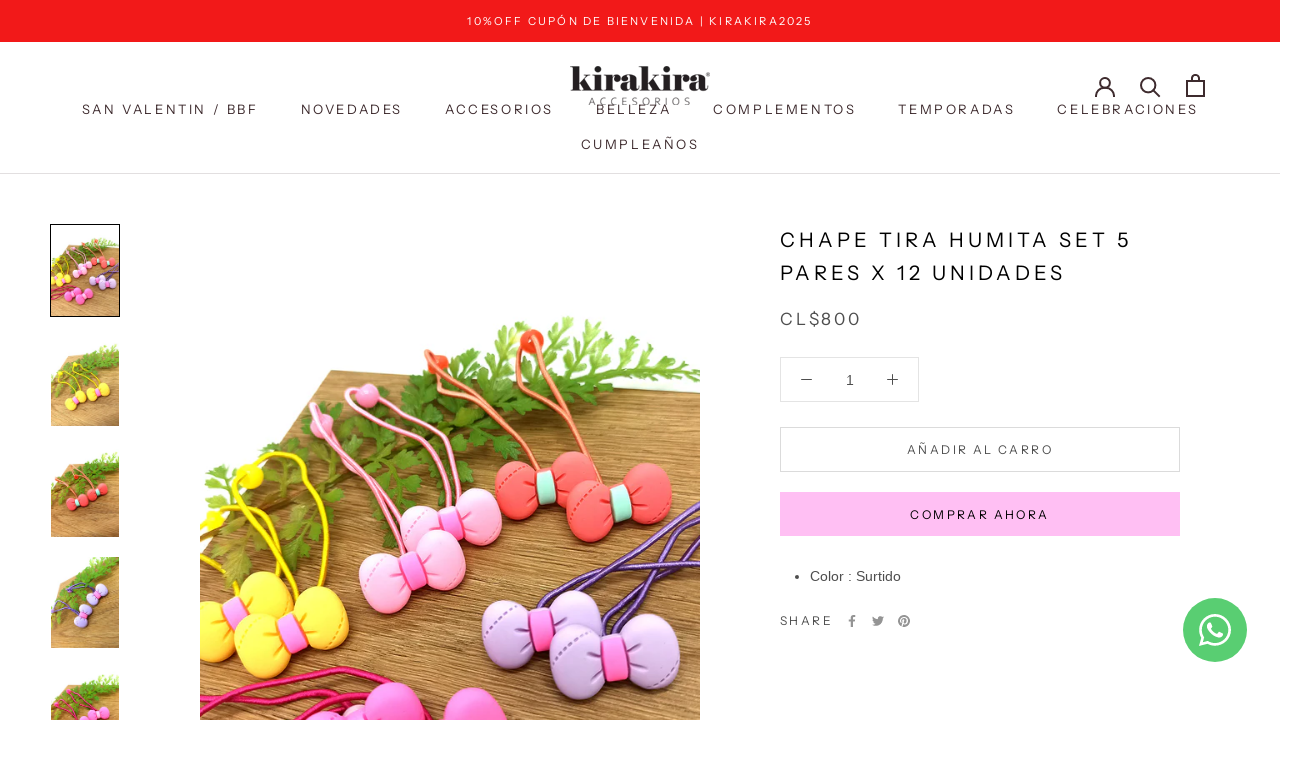

--- FILE ---
content_type: text/html; charset=utf-8
request_url: https://kirakira.cl/products/chape-tira-humita-12-pcs
body_size: 29866
content:
<!doctype html>

<html class="no-js" lang="es">
  
  <head>
    <meta name="facebook-domain-verification" content="apc8ohj69lamtltkr10n547m7ke7mv" />
    <meta name="yandex-verification" content="c0a042938d76ee1a" />
    <meta name="google-site-verification" content="KQY1pGTnmGgHbFjIpSF9i0-4zGLoEeFnzyzgqE1-Frw" />
    
    <!-- Yandex.Metrika counter -->
<script type="text/javascript" >
   (function(m,e,t,r,i,k,a){m[i]=m[i]||function(){(m[i].a=m[i].a||[]).push(arguments)};
   m[i].l=1*new Date();k=e.createElement(t),a=e.getElementsByTagName(t)[0],k.async=1,k.src=r,a.parentNode.insertBefore(k,a)})
   (window, document, "script", "https://mc.yandex.ru/metrika/tag.js", "ym");

   ym(73132240, "init", {
        clickmap:true,
        trackLinks:true,
        accurateTrackBounce:true,
        webvisor:true,
        ecommerce:"dataLayer"
   });
</script>
<noscript><div><img src="https://mc.yandex.ru/watch/73132240" style="position:absolute; left:-9999px;" alt="" /></div></noscript>
<!-- /Yandex.Metrika counter -->

    <meta charset="utf-8"> 
    <meta http-equiv="X-UA-Compatible" content="IE=edge,chrome=1">
    <meta name="viewport" content="width=device-width, initial-scale=1.0, height=device-height, minimum-scale=1.0, maximum-scale=1.0">
    <meta name="theme-color" content="">

    <title>
      Chape Tira Humita Set 5 Pares X 12 Unidades &ndash; KiraKira
    </title><meta name="description" content="Color : Surtido"><link rel="canonical" href="https://kirakira.cl/products/chape-tira-humita-12-pcs"><link rel="shortcut icon" href="//kirakira.cl/cdn/shop/files/kirakira-fav_96x.png?v=1614652461" type="image/png"><meta property="og:type" content="product">
  <meta property="og:title" content="Chape Tira Humita Set 5 Pares X 12 Unidades"><meta property="og:image" content="http://kirakira.cl/cdn/shop/files/112726.jpg?v=1714749452">
    <meta property="og:image:secure_url" content="https://kirakira.cl/cdn/shop/files/112726.jpg?v=1714749452">
    <meta property="og:image:width" content="960">
    <meta property="og:image:height" content="1280"><meta property="product:price:amount" content="800">
  <meta property="product:price:currency" content="CLP"><meta property="og:description" content="Color : Surtido"><meta property="og:url" content="https://kirakira.cl/products/chape-tira-humita-12-pcs">
<meta property="og:site_name" content="KiraKira"><meta name="twitter:card" content="summary"><meta name="twitter:title" content="Chape Tira Humita Set 5 Pares X 12 Unidades">
  <meta name="twitter:description" content="
Color : Surtido
">
  <meta name="twitter:image" content="https://kirakira.cl/cdn/shop/files/112726_600x600_crop_center.jpg?v=1714749452">

    <script>window.performance && window.performance.mark && window.performance.mark('shopify.content_for_header.start');</script><meta name="google-site-verification" content="KQY1pGTnmGgHbFjIpSF9i0-4zGLoEeFnzyzgqE1-Frw">
<meta id="shopify-digital-wallet" name="shopify-digital-wallet" content="/51434619060/digital_wallets/dialog">
<link rel="alternate" type="application/json+oembed" href="https://kirakira.cl/products/chape-tira-humita-12-pcs.oembed">
<script async="async" src="/checkouts/internal/preloads.js?locale=es-CL"></script>
<script id="shopify-features" type="application/json">{"accessToken":"817e341127e6b57d1acfbcb39767e864","betas":["rich-media-storefront-analytics"],"domain":"kirakira.cl","predictiveSearch":true,"shopId":51434619060,"locale":"es"}</script>
<script>var Shopify = Shopify || {};
Shopify.shop = "kirakira-shop.myshopify.com";
Shopify.locale = "es";
Shopify.currency = {"active":"CLP","rate":"1.0"};
Shopify.country = "CL";
Shopify.theme = {"name":"Prestige-300cbt-210302","id":116194017460,"schema_name":"Prestige","schema_version":"4.8.0","theme_store_id":null,"role":"main"};
Shopify.theme.handle = "null";
Shopify.theme.style = {"id":null,"handle":null};
Shopify.cdnHost = "kirakira.cl/cdn";
Shopify.routes = Shopify.routes || {};
Shopify.routes.root = "/";</script>
<script type="module">!function(o){(o.Shopify=o.Shopify||{}).modules=!0}(window);</script>
<script>!function(o){function n(){var o=[];function n(){o.push(Array.prototype.slice.apply(arguments))}return n.q=o,n}var t=o.Shopify=o.Shopify||{};t.loadFeatures=n(),t.autoloadFeatures=n()}(window);</script>
<script id="shop-js-analytics" type="application/json">{"pageType":"product"}</script>
<script defer="defer" async type="module" src="//kirakira.cl/cdn/shopifycloud/shop-js/modules/v2/client.init-shop-cart-sync_BFpxDrjM.es.esm.js"></script>
<script defer="defer" async type="module" src="//kirakira.cl/cdn/shopifycloud/shop-js/modules/v2/chunk.common_CnP21gUX.esm.js"></script>
<script defer="defer" async type="module" src="//kirakira.cl/cdn/shopifycloud/shop-js/modules/v2/chunk.modal_D61HrJrg.esm.js"></script>
<script type="module">
  await import("//kirakira.cl/cdn/shopifycloud/shop-js/modules/v2/client.init-shop-cart-sync_BFpxDrjM.es.esm.js");
await import("//kirakira.cl/cdn/shopifycloud/shop-js/modules/v2/chunk.common_CnP21gUX.esm.js");
await import("//kirakira.cl/cdn/shopifycloud/shop-js/modules/v2/chunk.modal_D61HrJrg.esm.js");

  window.Shopify.SignInWithShop?.initShopCartSync?.({"fedCMEnabled":true,"windoidEnabled":true});

</script>
<script>(function() {
  var isLoaded = false;
  function asyncLoad() {
    if (isLoaded) return;
    isLoaded = true;
    var urls = ["\/\/swymv3free-01.azureedge.net\/code\/swym-shopify.js?shop=kirakira-shop.myshopify.com","\/\/swymv3free-01.azureedge.net\/code\/swym-shopify.js?shop=kirakira-shop.myshopify.com","https:\/\/omnisnippet1.com\/platforms\/shopify.js?source=scriptTag\u0026v=2025-05-15T12\u0026shop=kirakira-shop.myshopify.com","https:\/\/customer-first-focus.b-cdn.net\/cffPCLoader_min.js?shop=kirakira-shop.myshopify.com"];
    for (var i = 0; i < urls.length; i++) {
      var s = document.createElement('script');
      s.type = 'text/javascript';
      s.async = true;
      s.src = urls[i];
      var x = document.getElementsByTagName('script')[0];
      x.parentNode.insertBefore(s, x);
    }
  };
  if(window.attachEvent) {
    window.attachEvent('onload', asyncLoad);
  } else {
    window.addEventListener('load', asyncLoad, false);
  }
})();</script>
<script id="__st">var __st={"a":51434619060,"offset":-10800,"reqid":"01f47c49-9480-442f-bb6d-4acb7a280d53-1769912401","pageurl":"kirakira.cl\/products\/chape-tira-humita-12-pcs","u":"3d2c53caee74","p":"product","rtyp":"product","rid":8558778876148};</script>
<script>window.ShopifyPaypalV4VisibilityTracking = true;</script>
<script id="captcha-bootstrap">!function(){'use strict';const t='contact',e='account',n='new_comment',o=[[t,t],['blogs',n],['comments',n],[t,'customer']],c=[[e,'customer_login'],[e,'guest_login'],[e,'recover_customer_password'],[e,'create_customer']],r=t=>t.map((([t,e])=>`form[action*='/${t}']:not([data-nocaptcha='true']) input[name='form_type'][value='${e}']`)).join(','),a=t=>()=>t?[...document.querySelectorAll(t)].map((t=>t.form)):[];function s(){const t=[...o],e=r(t);return a(e)}const i='password',u='form_key',d=['recaptcha-v3-token','g-recaptcha-response','h-captcha-response',i],f=()=>{try{return window.sessionStorage}catch{return}},m='__shopify_v',_=t=>t.elements[u];function p(t,e,n=!1){try{const o=window.sessionStorage,c=JSON.parse(o.getItem(e)),{data:r}=function(t){const{data:e,action:n}=t;return t[m]||n?{data:e,action:n}:{data:t,action:n}}(c);for(const[e,n]of Object.entries(r))t.elements[e]&&(t.elements[e].value=n);n&&o.removeItem(e)}catch(o){console.error('form repopulation failed',{error:o})}}const l='form_type',E='cptcha';function T(t){t.dataset[E]=!0}const w=window,h=w.document,L='Shopify',v='ce_forms',y='captcha';let A=!1;((t,e)=>{const n=(g='f06e6c50-85a8-45c8-87d0-21a2b65856fe',I='https://cdn.shopify.com/shopifycloud/storefront-forms-hcaptcha/ce_storefront_forms_captcha_hcaptcha.v1.5.2.iife.js',D={infoText:'Protegido por hCaptcha',privacyText:'Privacidad',termsText:'Términos'},(t,e,n)=>{const o=w[L][v],c=o.bindForm;if(c)return c(t,g,e,D).then(n);var r;o.q.push([[t,g,e,D],n]),r=I,A||(h.body.append(Object.assign(h.createElement('script'),{id:'captcha-provider',async:!0,src:r})),A=!0)});var g,I,D;w[L]=w[L]||{},w[L][v]=w[L][v]||{},w[L][v].q=[],w[L][y]=w[L][y]||{},w[L][y].protect=function(t,e){n(t,void 0,e),T(t)},Object.freeze(w[L][y]),function(t,e,n,w,h,L){const[v,y,A,g]=function(t,e,n){const i=e?o:[],u=t?c:[],d=[...i,...u],f=r(d),m=r(i),_=r(d.filter((([t,e])=>n.includes(e))));return[a(f),a(m),a(_),s()]}(w,h,L),I=t=>{const e=t.target;return e instanceof HTMLFormElement?e:e&&e.form},D=t=>v().includes(t);t.addEventListener('submit',(t=>{const e=I(t);if(!e)return;const n=D(e)&&!e.dataset.hcaptchaBound&&!e.dataset.recaptchaBound,o=_(e),c=g().includes(e)&&(!o||!o.value);(n||c)&&t.preventDefault(),c&&!n&&(function(t){try{if(!f())return;!function(t){const e=f();if(!e)return;const n=_(t);if(!n)return;const o=n.value;o&&e.removeItem(o)}(t);const e=Array.from(Array(32),(()=>Math.random().toString(36)[2])).join('');!function(t,e){_(t)||t.append(Object.assign(document.createElement('input'),{type:'hidden',name:u})),t.elements[u].value=e}(t,e),function(t,e){const n=f();if(!n)return;const o=[...t.querySelectorAll(`input[type='${i}']`)].map((({name:t})=>t)),c=[...d,...o],r={};for(const[a,s]of new FormData(t).entries())c.includes(a)||(r[a]=s);n.setItem(e,JSON.stringify({[m]:1,action:t.action,data:r}))}(t,e)}catch(e){console.error('failed to persist form',e)}}(e),e.submit())}));const S=(t,e)=>{t&&!t.dataset[E]&&(n(t,e.some((e=>e===t))),T(t))};for(const o of['focusin','change'])t.addEventListener(o,(t=>{const e=I(t);D(e)&&S(e,y())}));const B=e.get('form_key'),M=e.get(l),P=B&&M;t.addEventListener('DOMContentLoaded',(()=>{const t=y();if(P)for(const e of t)e.elements[l].value===M&&p(e,B);[...new Set([...A(),...v().filter((t=>'true'===t.dataset.shopifyCaptcha))])].forEach((e=>S(e,t)))}))}(h,new URLSearchParams(w.location.search),n,t,e,['guest_login'])})(!0,!1)}();</script>
<script integrity="sha256-4kQ18oKyAcykRKYeNunJcIwy7WH5gtpwJnB7kiuLZ1E=" data-source-attribution="shopify.loadfeatures" defer="defer" src="//kirakira.cl/cdn/shopifycloud/storefront/assets/storefront/load_feature-a0a9edcb.js" crossorigin="anonymous"></script>
<script data-source-attribution="shopify.dynamic_checkout.dynamic.init">var Shopify=Shopify||{};Shopify.PaymentButton=Shopify.PaymentButton||{isStorefrontPortableWallets:!0,init:function(){window.Shopify.PaymentButton.init=function(){};var t=document.createElement("script");t.src="https://kirakira.cl/cdn/shopifycloud/portable-wallets/latest/portable-wallets.es.js",t.type="module",document.head.appendChild(t)}};
</script>
<script data-source-attribution="shopify.dynamic_checkout.buyer_consent">
  function portableWalletsHideBuyerConsent(e){var t=document.getElementById("shopify-buyer-consent"),n=document.getElementById("shopify-subscription-policy-button");t&&n&&(t.classList.add("hidden"),t.setAttribute("aria-hidden","true"),n.removeEventListener("click",e))}function portableWalletsShowBuyerConsent(e){var t=document.getElementById("shopify-buyer-consent"),n=document.getElementById("shopify-subscription-policy-button");t&&n&&(t.classList.remove("hidden"),t.removeAttribute("aria-hidden"),n.addEventListener("click",e))}window.Shopify?.PaymentButton&&(window.Shopify.PaymentButton.hideBuyerConsent=portableWalletsHideBuyerConsent,window.Shopify.PaymentButton.showBuyerConsent=portableWalletsShowBuyerConsent);
</script>
<script>
  function portableWalletsCleanup(e){e&&e.src&&console.error("Failed to load portable wallets script "+e.src);var t=document.querySelectorAll("shopify-accelerated-checkout .shopify-payment-button__skeleton, shopify-accelerated-checkout-cart .wallet-cart-button__skeleton"),e=document.getElementById("shopify-buyer-consent");for(let e=0;e<t.length;e++)t[e].remove();e&&e.remove()}function portableWalletsNotLoadedAsModule(e){e instanceof ErrorEvent&&"string"==typeof e.message&&e.message.includes("import.meta")&&"string"==typeof e.filename&&e.filename.includes("portable-wallets")&&(window.removeEventListener("error",portableWalletsNotLoadedAsModule),window.Shopify.PaymentButton.failedToLoad=e,"loading"===document.readyState?document.addEventListener("DOMContentLoaded",window.Shopify.PaymentButton.init):window.Shopify.PaymentButton.init())}window.addEventListener("error",portableWalletsNotLoadedAsModule);
</script>

<script type="module" src="https://kirakira.cl/cdn/shopifycloud/portable-wallets/latest/portable-wallets.es.js" onError="portableWalletsCleanup(this)" crossorigin="anonymous"></script>
<script nomodule>
  document.addEventListener("DOMContentLoaded", portableWalletsCleanup);
</script>

<link id="shopify-accelerated-checkout-styles" rel="stylesheet" media="screen" href="https://kirakira.cl/cdn/shopifycloud/portable-wallets/latest/accelerated-checkout-backwards-compat.css" crossorigin="anonymous">
<style id="shopify-accelerated-checkout-cart">
        #shopify-buyer-consent {
  margin-top: 1em;
  display: inline-block;
  width: 100%;
}

#shopify-buyer-consent.hidden {
  display: none;
}

#shopify-subscription-policy-button {
  background: none;
  border: none;
  padding: 0;
  text-decoration: underline;
  font-size: inherit;
  cursor: pointer;
}

#shopify-subscription-policy-button::before {
  box-shadow: none;
}

      </style>

<script>window.performance && window.performance.mark && window.performance.mark('shopify.content_for_header.end');</script>

    <link rel="stylesheet" href="//kirakira.cl/cdn/shop/t/2/assets/theme.scss.css?v=166569398434231477761759259934">

    <script>
      // This allows to expose several variables to the global scope, to be used in scripts
      window.theme = {
        pageType: "product",
        moneyFormat: "CL${{amount_no_decimals}}",
        moneyWithCurrencyFormat: "CL${{amount_no_decimals}}",
        productImageSize: "natural",
        searchMode: "product,article",
        showPageTransition: true,
        showElementStaggering: false,
        showImageZooming: true
      };

      window.routes = {
        rootUrl: "\/",
        cartUrl: "\/cart",
        cartAddUrl: "\/cart\/add",
        cartChangeUrl: "\/cart\/change",
        searchUrl: "\/search",
        productRecommendationsUrl: "\/recommendations\/products"
      };

      window.languages = {
        cartAddNote: "Agregar nota de pedido",
        cartEditNote: "Editar nota de pedido",
        productImageLoadingError: "Esta imagen no pudo ser cargada. Intente volver a cargar la página.",
        productFormAddToCart: "Añadir al carro",
        productFormUnavailable: "No está disponible",
        productFormSoldOut: "Agotado",
        shippingEstimatorOneResult: "1 opción disponible:",
        shippingEstimatorMoreResults: "{{count}} opciones disponibles:",
        shippingEstimatorNoResults: "No se pudo encontrar ningún envío"
      };

      window.lazySizesConfig = {
        loadHidden: false,
        hFac: 0.5,
        expFactor: 2,
        ricTimeout: 150,
        lazyClass: 'Image--lazyLoad',
        loadingClass: 'Image--lazyLoading',
        loadedClass: 'Image--lazyLoaded'
      };

      document.documentElement.className = document.documentElement.className.replace('no-js', 'js');
      document.documentElement.style.setProperty('--window-height', window.innerHeight + 'px');

      // We do a quick detection of some features (we could use Modernizr but for so little...)
      (function() {
        document.documentElement.className += ((window.CSS && window.CSS.supports('(position: sticky) or (position: -webkit-sticky)')) ? ' supports-sticky' : ' no-supports-sticky');
        document.documentElement.className += (window.matchMedia('(-moz-touch-enabled: 1), (hover: none)')).matches ? ' no-supports-hover' : ' supports-hover';
      }());
    </script>

    <script src="//kirakira.cl/cdn/shop/t/2/assets/lazysizes.min.js?v=174358363404432586981606702291" async></script><script src="https://polyfill-fastly.net/v3/polyfill.min.js?unknown=polyfill&features=fetch,Element.prototype.closest,Element.prototype.remove,Element.prototype.classList,Array.prototype.includes,Array.prototype.fill,Object.assign,CustomEvent,IntersectionObserver,IntersectionObserverEntry,URL" defer></script>
    <script src="//kirakira.cl/cdn/shop/t/2/assets/libs.min.js?v=26178543184394469741606702292" defer></script>
    <script src="//kirakira.cl/cdn/shop/t/2/assets/theme.min.js?v=28495471557109698641606702294" defer></script>
    <script src="//kirakira.cl/cdn/shop/t/2/assets/custom.js?v=183944157590872491501606702291" defer></script>

    <script>
      (function () {
        window.onpageshow = function() {
          if (window.theme.showPageTransition) {
            var pageTransition = document.querySelector('.PageTransition');

            if (pageTransition) {
              pageTransition.style.visibility = 'visible';
              pageTransition.style.opacity = '0';
            }
          }

          // When the page is loaded from the cache, we have to reload the cart content
          document.documentElement.dispatchEvent(new CustomEvent('cart:refresh', {
            bubbles: true
          }));
        };
      })();
    </script>

    
  <script type="application/ld+json">
  {
    "@context": "http://schema.org",
    "@type": "Product",
    "offers": [{
          "@type": "Offer",
          "name": "Default Title",
          "availability":"https://schema.org/InStock",
          "price": 800.0,
          "priceCurrency": "CLP",
          "priceValidUntil": "2026-02-10","sku": "112726","url": "/products/chape-tira-humita-12-pcs/products/chape-tira-humita-12-pcs?variant=45130827890932"
        }
],
      "gtin13": "7822331127262",
      "productId": "7822331127262",
    "brand": {
      "name": "KIRAKIRA"
    },
    "name": "Chape Tira Humita Set 5 Pares X 12 Unidades",
    "description": "\nColor : Surtido\n",
    "category": "Colet",
    "url": "/products/chape-tira-humita-12-pcs/products/chape-tira-humita-12-pcs",
    "sku": "112726",
    "image": {
      "@type": "ImageObject",
      "url": "https://kirakira.cl/cdn/shop/files/112726_1024x.jpg?v=1714749452",
      "image": "https://kirakira.cl/cdn/shop/files/112726_1024x.jpg?v=1714749452",
      "name": "Chape Tira Humita Set 5 Pares X 12 Unidades",
      "width": "1024",
      "height": "1024"
    }
  }
  </script>



  <script type="application/ld+json">
  {
    "@context": "http://schema.org",
    "@type": "BreadcrumbList",
  "itemListElement": [{
      "@type": "ListItem",
      "position": 1,
      "name": "Translation missing: es.general.breadcrumb.home",
      "item": "https://kirakira.cl"
    },{
          "@type": "ListItem",
          "position": 2,
          "name": "Chape Tira Humita Set 5 Pares X 12 Unidades",
          "item": "https://kirakira.cl/products/chape-tira-humita-12-pcs"
        }]
  }
  </script>

  
<!--begin-boost-pfs-filter-css-->
  <link rel="preload stylesheet" href="//kirakira.cl/cdn/shop/t/2/assets/boost-pfs-instant-search.css?v=86417502047430999931611905015" as="style"><link href="//kirakira.cl/cdn/shop/t/2/assets/boost-pfs-custom.css?v=56801772840306109501611905020" rel="stylesheet" type="text/css" media="all" />
<style data-id="boost-pfs-style" type="text/css">
      .boost-pfs-filter-option-title-text {color: rgba(62,43,46,1);text-transform: uppercase;font-family: Montserrat;}

     .boost-pfs-filter-tree-v .boost-pfs-filter-option-title-text:before {border-top-color: rgba(62,43,46,1);}
      .boost-pfs-filter-tree-v .boost-pfs-filter-option.boost-pfs-filter-option-collapsed .boost-pfs-filter-option-title-text:before {border-bottom-color: rgba(62,43,46,1);}
      .boost-pfs-filter-tree-h .boost-pfs-filter-option-title-heading:before {
        border-right-color: rgba(62,43,46,1);
        border-bottom-color: rgba(62,43,46,1);
      }

      .boost-pfs-filter-option-content .boost-pfs-filter-option-item-list .boost-pfs-filter-option-item button,
      .boost-pfs-filter-option-content .boost-pfs-filter-option-item-list .boost-pfs-filter-option-item .boost-pfs-filter-button,
      .boost-pfs-filter-option-range-amount input,
      .boost-pfs-filter-tree-v .boost-pfs-filter-refine-by .boost-pfs-filter-refine-by-items .refine-by-item,
      .boost-pfs-filter-refine-by-wrapper-v .boost-pfs-filter-refine-by .boost-pfs-filter-refine-by-items .refine-by-item,
      .boost-pfs-filter-refine-by .boost-pfs-filter-option-title,
      .boost-pfs-filter-refine-by .boost-pfs-filter-refine-by-items .refine-by-item>a,
      .boost-pfs-filter-refine-by>span,
      .boost-pfs-filter-clear,
      .boost-pfs-filter-clear-all{color: rgba(62,43,46,1);font-size: 13px;font-family: Montserrat;}

      .boost-pfs-filter-option-multi-level-collections .boost-pfs-filter-option-multi-level-list .boost-pfs-filter-option-item .boost-pfs-filter-button-arrow .boost-pfs-arrow:before,
      .boost-pfs-filter-option-multi-level-tag .boost-pfs-filter-option-multi-level-list .boost-pfs-filter-option-item .boost-pfs-filter-button-arrow .boost-pfs-arrow:before {border-right: 1px solid rgba(62,43,46,1);
          border-bottom: 1px solid rgba(62,43,46,1);}

      .boost-pfs-filter-refine-by .boost-pfs-filter-refine-by-items .refine-by-item .boost-pfs-filter-clear:before,
      .boost-pfs-filter-refine-by .boost-pfs-filter-refine-by-items .refine-by-item .boost-pfs-filter-clear:after {
        background: rgba(62,43,46,1);
      }

      .boost-pfs-filter-tree-mobile-button button,
      .boost-pfs-filter-top-sorting-mobile button {color: rgba(255,255,255,1) !important;font-family: Montserrat !important;background: rgba(223,168,160,1) !important;}
      .boost-pfs-filter-top-sorting-mobile button>span:after {color: rgba(255,255,255,1) !important;}
    </style>
<!--end-boost-pfs-filter-css-->


<!-- SEO, JSON‑LD, Schema -->


<script type="application/ld+json">
{
	"@context": "https://schema.org",
	"@type": "BreadcrumbList",
	"itemListElement": [{
		"@type": "ListItem",
		"position": 1,
		"name": "KiraKira",
		"item": "https://kirakira.cl"
		},{
		"@type": "ListItem",
		"position": 2,
		"name": "Chape Tira Humita Set 5 Pares X 12 Unidades",
		"item": "https://kirakira.cl/products/chape-tira-humita-12-pcs"
	}]
}
</script>






 


<script type="application/ld+json" id="grss_product">
{
	"@context": "http://schema.org/",
	"@type": "Product",
	"url": "https://kirakira.cl/products/chape-tira-humita-12-pcs",
	"name": "Chape Tira Humita Set 5 Pares X 12 Unidades",
	"image": "//kirakira.cl/cdn/shop/files/112726.jpg?v=1714749452",
	"description": "Color : Surtido",
	"sku": "112726","mpn": "112726","brand": {
		"name": "KIRAKIRA"
	},

	"offers": 
{
			"@type" : "Offer",
			"priceCurrency": "CLP",
			"price": "800",
			"itemCondition" : "http://schema.org/NewCondition",
			"availability" : "http://schema.org/InStock",
			"url" : "https://kirakira.cl/products/chape-tira-humita-12-pcs?variant=45130827890932","image": "https://kirakira.cl/cdn/shop/files/112726_grande.jpg?v=1714749452","name" : "Chape Tira Humita Set 5 Pares X 12 Unidades","gtin": "7822331127262","gtin13": "7822331127262","sku": "112726","description" : "\nColor : Surtido\n","priceValidUntil": "2027-01-31"
		}}
</script>











<script type="application/ld+json">
{
 	"@context": "https://schema.org",
 	"@type": "WebSite",
 	"url": "https://kirakira.cl",
 	"potentialAction": {
 	 	"@type": "SearchAction",
 	 	 "target": "https://kirakira.cl/search?q={search_term}",
 	 	"query-input": "required name=search_term"
 	}
}
</script>


 
<script type="application/ld+json">
{
	"@context": "https://schema.org",
	"@type": "Organization",
	"name": "KiraKira",
	"url": "kirakira.cl",
	"description": "Based in Chile. Accesorios para todas las mujeres. Disponible exclusivamente Online",
	"telephone": "+562 2940 7700",
	"logo": "https://cdn.shopify.com/s/files/1/0514/3461/9060/files/kirakira-140_140x.png?v=1614658009",
	"sameAs": ["https://www.facebook.com/KiraKira-Accesories-100981738418239","https://www.instagram.com/kirakirachile/"],
	"address": {
		"@type": "PostalAddress",
		"streetAddress": "Grajales 2978, Santiago",
		"addressLocality": "Santiago",
		"addressRegion": "Santiago Metropolitan",
		"postalCode": "8370297",
		"addressCountry": "Chile" 
	}
}
</script>










<!-- BEGIN app block: shopify://apps/whatsapp-button/blocks/app-embed-block/96d80a63-e860-4262-a001-8b82ac4d00e6 --><script>
    (function() {
        function asyncLoad() {
            var url = 'https://whatsapp-button.eazeapps.io/api/buttonInstallation/scriptTag?shopId=20971&v=1758648753';
            var s = document.createElement('script');
            s.type = 'text/javascript';
            s.async = true;
            s.src = url;
            var x = document.getElementsByTagName('script')[0];
            x.parentNode.insertBefore(s, x);
        };
        if(window.attachEvent) {
            window.attachEvent('onload', asyncLoad);
        } else {
            window.addEventListener('load', asyncLoad, false);
        }
    })();
</script>

<!-- END app block --><link href="https://monorail-edge.shopifysvc.com" rel="dns-prefetch">
<script>(function(){if ("sendBeacon" in navigator && "performance" in window) {try {var session_token_from_headers = performance.getEntriesByType('navigation')[0].serverTiming.find(x => x.name == '_s').description;} catch {var session_token_from_headers = undefined;}var session_cookie_matches = document.cookie.match(/_shopify_s=([^;]*)/);var session_token_from_cookie = session_cookie_matches && session_cookie_matches.length === 2 ? session_cookie_matches[1] : "";var session_token = session_token_from_headers || session_token_from_cookie || "";function handle_abandonment_event(e) {var entries = performance.getEntries().filter(function(entry) {return /monorail-edge.shopifysvc.com/.test(entry.name);});if (!window.abandonment_tracked && entries.length === 0) {window.abandonment_tracked = true;var currentMs = Date.now();var navigation_start = performance.timing.navigationStart;var payload = {shop_id: 51434619060,url: window.location.href,navigation_start,duration: currentMs - navigation_start,session_token,page_type: "product"};window.navigator.sendBeacon("https://monorail-edge.shopifysvc.com/v1/produce", JSON.stringify({schema_id: "online_store_buyer_site_abandonment/1.1",payload: payload,metadata: {event_created_at_ms: currentMs,event_sent_at_ms: currentMs}}));}}window.addEventListener('pagehide', handle_abandonment_event);}}());</script>
<script id="web-pixels-manager-setup">(function e(e,d,r,n,o){if(void 0===o&&(o={}),!Boolean(null===(a=null===(i=window.Shopify)||void 0===i?void 0:i.analytics)||void 0===a?void 0:a.replayQueue)){var i,a;window.Shopify=window.Shopify||{};var t=window.Shopify;t.analytics=t.analytics||{};var s=t.analytics;s.replayQueue=[],s.publish=function(e,d,r){return s.replayQueue.push([e,d,r]),!0};try{self.performance.mark("wpm:start")}catch(e){}var l=function(){var e={modern:/Edge?\/(1{2}[4-9]|1[2-9]\d|[2-9]\d{2}|\d{4,})\.\d+(\.\d+|)|Firefox\/(1{2}[4-9]|1[2-9]\d|[2-9]\d{2}|\d{4,})\.\d+(\.\d+|)|Chrom(ium|e)\/(9{2}|\d{3,})\.\d+(\.\d+|)|(Maci|X1{2}).+ Version\/(15\.\d+|(1[6-9]|[2-9]\d|\d{3,})\.\d+)([,.]\d+|)( \(\w+\)|)( Mobile\/\w+|) Safari\/|Chrome.+OPR\/(9{2}|\d{3,})\.\d+\.\d+|(CPU[ +]OS|iPhone[ +]OS|CPU[ +]iPhone|CPU IPhone OS|CPU iPad OS)[ +]+(15[._]\d+|(1[6-9]|[2-9]\d|\d{3,})[._]\d+)([._]\d+|)|Android:?[ /-](13[3-9]|1[4-9]\d|[2-9]\d{2}|\d{4,})(\.\d+|)(\.\d+|)|Android.+Firefox\/(13[5-9]|1[4-9]\d|[2-9]\d{2}|\d{4,})\.\d+(\.\d+|)|Android.+Chrom(ium|e)\/(13[3-9]|1[4-9]\d|[2-9]\d{2}|\d{4,})\.\d+(\.\d+|)|SamsungBrowser\/([2-9]\d|\d{3,})\.\d+/,legacy:/Edge?\/(1[6-9]|[2-9]\d|\d{3,})\.\d+(\.\d+|)|Firefox\/(5[4-9]|[6-9]\d|\d{3,})\.\d+(\.\d+|)|Chrom(ium|e)\/(5[1-9]|[6-9]\d|\d{3,})\.\d+(\.\d+|)([\d.]+$|.*Safari\/(?![\d.]+ Edge\/[\d.]+$))|(Maci|X1{2}).+ Version\/(10\.\d+|(1[1-9]|[2-9]\d|\d{3,})\.\d+)([,.]\d+|)( \(\w+\)|)( Mobile\/\w+|) Safari\/|Chrome.+OPR\/(3[89]|[4-9]\d|\d{3,})\.\d+\.\d+|(CPU[ +]OS|iPhone[ +]OS|CPU[ +]iPhone|CPU IPhone OS|CPU iPad OS)[ +]+(10[._]\d+|(1[1-9]|[2-9]\d|\d{3,})[._]\d+)([._]\d+|)|Android:?[ /-](13[3-9]|1[4-9]\d|[2-9]\d{2}|\d{4,})(\.\d+|)(\.\d+|)|Mobile Safari.+OPR\/([89]\d|\d{3,})\.\d+\.\d+|Android.+Firefox\/(13[5-9]|1[4-9]\d|[2-9]\d{2}|\d{4,})\.\d+(\.\d+|)|Android.+Chrom(ium|e)\/(13[3-9]|1[4-9]\d|[2-9]\d{2}|\d{4,})\.\d+(\.\d+|)|Android.+(UC? ?Browser|UCWEB|U3)[ /]?(15\.([5-9]|\d{2,})|(1[6-9]|[2-9]\d|\d{3,})\.\d+)\.\d+|SamsungBrowser\/(5\.\d+|([6-9]|\d{2,})\.\d+)|Android.+MQ{2}Browser\/(14(\.(9|\d{2,})|)|(1[5-9]|[2-9]\d|\d{3,})(\.\d+|))(\.\d+|)|K[Aa][Ii]OS\/(3\.\d+|([4-9]|\d{2,})\.\d+)(\.\d+|)/},d=e.modern,r=e.legacy,n=navigator.userAgent;return n.match(d)?"modern":n.match(r)?"legacy":"unknown"}(),u="modern"===l?"modern":"legacy",c=(null!=n?n:{modern:"",legacy:""})[u],f=function(e){return[e.baseUrl,"/wpm","/b",e.hashVersion,"modern"===e.buildTarget?"m":"l",".js"].join("")}({baseUrl:d,hashVersion:r,buildTarget:u}),m=function(e){var d=e.version,r=e.bundleTarget,n=e.surface,o=e.pageUrl,i=e.monorailEndpoint;return{emit:function(e){var a=e.status,t=e.errorMsg,s=(new Date).getTime(),l=JSON.stringify({metadata:{event_sent_at_ms:s},events:[{schema_id:"web_pixels_manager_load/3.1",payload:{version:d,bundle_target:r,page_url:o,status:a,surface:n,error_msg:t},metadata:{event_created_at_ms:s}}]});if(!i)return console&&console.warn&&console.warn("[Web Pixels Manager] No Monorail endpoint provided, skipping logging."),!1;try{return self.navigator.sendBeacon.bind(self.navigator)(i,l)}catch(e){}var u=new XMLHttpRequest;try{return u.open("POST",i,!0),u.setRequestHeader("Content-Type","text/plain"),u.send(l),!0}catch(e){return console&&console.warn&&console.warn("[Web Pixels Manager] Got an unhandled error while logging to Monorail."),!1}}}}({version:r,bundleTarget:l,surface:e.surface,pageUrl:self.location.href,monorailEndpoint:e.monorailEndpoint});try{o.browserTarget=l,function(e){var d=e.src,r=e.async,n=void 0===r||r,o=e.onload,i=e.onerror,a=e.sri,t=e.scriptDataAttributes,s=void 0===t?{}:t,l=document.createElement("script"),u=document.querySelector("head"),c=document.querySelector("body");if(l.async=n,l.src=d,a&&(l.integrity=a,l.crossOrigin="anonymous"),s)for(var f in s)if(Object.prototype.hasOwnProperty.call(s,f))try{l.dataset[f]=s[f]}catch(e){}if(o&&l.addEventListener("load",o),i&&l.addEventListener("error",i),u)u.appendChild(l);else{if(!c)throw new Error("Did not find a head or body element to append the script");c.appendChild(l)}}({src:f,async:!0,onload:function(){if(!function(){var e,d;return Boolean(null===(d=null===(e=window.Shopify)||void 0===e?void 0:e.analytics)||void 0===d?void 0:d.initialized)}()){var d=window.webPixelsManager.init(e)||void 0;if(d){var r=window.Shopify.analytics;r.replayQueue.forEach((function(e){var r=e[0],n=e[1],o=e[2];d.publishCustomEvent(r,n,o)})),r.replayQueue=[],r.publish=d.publishCustomEvent,r.visitor=d.visitor,r.initialized=!0}}},onerror:function(){return m.emit({status:"failed",errorMsg:"".concat(f," has failed to load")})},sri:function(e){var d=/^sha384-[A-Za-z0-9+/=]+$/;return"string"==typeof e&&d.test(e)}(c)?c:"",scriptDataAttributes:o}),m.emit({status:"loading"})}catch(e){m.emit({status:"failed",errorMsg:(null==e?void 0:e.message)||"Unknown error"})}}})({shopId: 51434619060,storefrontBaseUrl: "https://kirakira.cl",extensionsBaseUrl: "https://extensions.shopifycdn.com/cdn/shopifycloud/web-pixels-manager",monorailEndpoint: "https://monorail-edge.shopifysvc.com/unstable/produce_batch",surface: "storefront-renderer",enabledBetaFlags: ["2dca8a86"],webPixelsConfigList: [{"id":"500596980","configuration":"{\"config\":\"{\\\"pixel_id\\\":\\\"G-YGZPM4B8BD\\\",\\\"target_country\\\":\\\"CL\\\",\\\"gtag_events\\\":[{\\\"type\\\":\\\"search\\\",\\\"action_label\\\":[\\\"G-YGZPM4B8BD\\\",\\\"AW-467671287\\\/wy98CJ6Z5OwBEPexgN8B\\\"]},{\\\"type\\\":\\\"begin_checkout\\\",\\\"action_label\\\":[\\\"G-YGZPM4B8BD\\\",\\\"AW-467671287\\\/IgLoCJuZ5OwBEPexgN8B\\\"]},{\\\"type\\\":\\\"view_item\\\",\\\"action_label\\\":[\\\"G-YGZPM4B8BD\\\",\\\"AW-467671287\\\/TSNUCJWZ5OwBEPexgN8B\\\",\\\"MC-DBYEJL4B93\\\"]},{\\\"type\\\":\\\"purchase\\\",\\\"action_label\\\":[\\\"G-YGZPM4B8BD\\\",\\\"AW-467671287\\\/jOl9CJKZ5OwBEPexgN8B\\\",\\\"MC-DBYEJL4B93\\\"]},{\\\"type\\\":\\\"page_view\\\",\\\"action_label\\\":[\\\"G-YGZPM4B8BD\\\",\\\"AW-467671287\\\/m1ebCI-Z5OwBEPexgN8B\\\",\\\"MC-DBYEJL4B93\\\"]},{\\\"type\\\":\\\"add_payment_info\\\",\\\"action_label\\\":[\\\"G-YGZPM4B8BD\\\",\\\"AW-467671287\\\/51G7CKGZ5OwBEPexgN8B\\\"]},{\\\"type\\\":\\\"add_to_cart\\\",\\\"action_label\\\":[\\\"G-YGZPM4B8BD\\\",\\\"AW-467671287\\\/KyUQCJiZ5OwBEPexgN8B\\\"]}],\\\"enable_monitoring_mode\\\":false}\"}","eventPayloadVersion":"v1","runtimeContext":"OPEN","scriptVersion":"b2a88bafab3e21179ed38636efcd8a93","type":"APP","apiClientId":1780363,"privacyPurposes":[],"dataSharingAdjustments":{"protectedCustomerApprovalScopes":["read_customer_address","read_customer_email","read_customer_name","read_customer_personal_data","read_customer_phone"]}},{"id":"252117236","configuration":"{\"apiURL\":\"https:\/\/api.omnisend.com\",\"appURL\":\"https:\/\/app.omnisend.com\",\"brandID\":\"5fc71a2a99f0b7071afb621d\",\"trackingURL\":\"https:\/\/wt.omnisendlink.com\"}","eventPayloadVersion":"v1","runtimeContext":"STRICT","scriptVersion":"aa9feb15e63a302383aa48b053211bbb","type":"APP","apiClientId":186001,"privacyPurposes":["ANALYTICS","MARKETING","SALE_OF_DATA"],"dataSharingAdjustments":{"protectedCustomerApprovalScopes":["read_customer_address","read_customer_email","read_customer_name","read_customer_personal_data","read_customer_phone"]}},{"id":"189300980","configuration":"{\"pixel_id\":\"186123423262710\",\"pixel_type\":\"facebook_pixel\",\"metaapp_system_user_token\":\"-\"}","eventPayloadVersion":"v1","runtimeContext":"OPEN","scriptVersion":"ca16bc87fe92b6042fbaa3acc2fbdaa6","type":"APP","apiClientId":2329312,"privacyPurposes":["ANALYTICS","MARKETING","SALE_OF_DATA"],"dataSharingAdjustments":{"protectedCustomerApprovalScopes":["read_customer_address","read_customer_email","read_customer_name","read_customer_personal_data","read_customer_phone"]}},{"id":"shopify-app-pixel","configuration":"{}","eventPayloadVersion":"v1","runtimeContext":"STRICT","scriptVersion":"0450","apiClientId":"shopify-pixel","type":"APP","privacyPurposes":["ANALYTICS","MARKETING"]},{"id":"shopify-custom-pixel","eventPayloadVersion":"v1","runtimeContext":"LAX","scriptVersion":"0450","apiClientId":"shopify-pixel","type":"CUSTOM","privacyPurposes":["ANALYTICS","MARKETING"]}],isMerchantRequest: false,initData: {"shop":{"name":"KiraKira","paymentSettings":{"currencyCode":"CLP"},"myshopifyDomain":"kirakira-shop.myshopify.com","countryCode":"CL","storefrontUrl":"https:\/\/kirakira.cl"},"customer":null,"cart":null,"checkout":null,"productVariants":[{"price":{"amount":800.0,"currencyCode":"CLP"},"product":{"title":"Chape Tira Humita Set 5 Pares X 12 Unidades","vendor":"KIRAKIRA","id":"8558778876148","untranslatedTitle":"Chape Tira Humita Set 5 Pares X 12 Unidades","url":"\/products\/chape-tira-humita-12-pcs","type":"Colet"},"id":"45130827890932","image":{"src":"\/\/kirakira.cl\/cdn\/shop\/files\/112726.jpg?v=1714749452"},"sku":"112726","title":"Default Title","untranslatedTitle":"Default Title"}],"purchasingCompany":null},},"https://kirakira.cl/cdn","1d2a099fw23dfb22ep557258f5m7a2edbae",{"modern":"","legacy":""},{"shopId":"51434619060","storefrontBaseUrl":"https:\/\/kirakira.cl","extensionBaseUrl":"https:\/\/extensions.shopifycdn.com\/cdn\/shopifycloud\/web-pixels-manager","surface":"storefront-renderer","enabledBetaFlags":"[\"2dca8a86\"]","isMerchantRequest":"false","hashVersion":"1d2a099fw23dfb22ep557258f5m7a2edbae","publish":"custom","events":"[[\"page_viewed\",{}],[\"product_viewed\",{\"productVariant\":{\"price\":{\"amount\":800.0,\"currencyCode\":\"CLP\"},\"product\":{\"title\":\"Chape Tira Humita Set 5 Pares X 12 Unidades\",\"vendor\":\"KIRAKIRA\",\"id\":\"8558778876148\",\"untranslatedTitle\":\"Chape Tira Humita Set 5 Pares X 12 Unidades\",\"url\":\"\/products\/chape-tira-humita-12-pcs\",\"type\":\"Colet\"},\"id\":\"45130827890932\",\"image\":{\"src\":\"\/\/kirakira.cl\/cdn\/shop\/files\/112726.jpg?v=1714749452\"},\"sku\":\"112726\",\"title\":\"Default Title\",\"untranslatedTitle\":\"Default Title\"}}]]"});</script><script>
  window.ShopifyAnalytics = window.ShopifyAnalytics || {};
  window.ShopifyAnalytics.meta = window.ShopifyAnalytics.meta || {};
  window.ShopifyAnalytics.meta.currency = 'CLP';
  var meta = {"product":{"id":8558778876148,"gid":"gid:\/\/shopify\/Product\/8558778876148","vendor":"KIRAKIRA","type":"Colet","handle":"chape-tira-humita-12-pcs","variants":[{"id":45130827890932,"price":80000,"name":"Chape Tira Humita Set 5 Pares X 12 Unidades","public_title":null,"sku":"112726"}],"remote":false},"page":{"pageType":"product","resourceType":"product","resourceId":8558778876148,"requestId":"01f47c49-9480-442f-bb6d-4acb7a280d53-1769912401"}};
  for (var attr in meta) {
    window.ShopifyAnalytics.meta[attr] = meta[attr];
  }
</script>
<script class="analytics">
  (function () {
    var customDocumentWrite = function(content) {
      var jquery = null;

      if (window.jQuery) {
        jquery = window.jQuery;
      } else if (window.Checkout && window.Checkout.$) {
        jquery = window.Checkout.$;
      }

      if (jquery) {
        jquery('body').append(content);
      }
    };

    var hasLoggedConversion = function(token) {
      if (token) {
        return document.cookie.indexOf('loggedConversion=' + token) !== -1;
      }
      return false;
    }

    var setCookieIfConversion = function(token) {
      if (token) {
        var twoMonthsFromNow = new Date(Date.now());
        twoMonthsFromNow.setMonth(twoMonthsFromNow.getMonth() + 2);

        document.cookie = 'loggedConversion=' + token + '; expires=' + twoMonthsFromNow;
      }
    }

    var trekkie = window.ShopifyAnalytics.lib = window.trekkie = window.trekkie || [];
    if (trekkie.integrations) {
      return;
    }
    trekkie.methods = [
      'identify',
      'page',
      'ready',
      'track',
      'trackForm',
      'trackLink'
    ];
    trekkie.factory = function(method) {
      return function() {
        var args = Array.prototype.slice.call(arguments);
        args.unshift(method);
        trekkie.push(args);
        return trekkie;
      };
    };
    for (var i = 0; i < trekkie.methods.length; i++) {
      var key = trekkie.methods[i];
      trekkie[key] = trekkie.factory(key);
    }
    trekkie.load = function(config) {
      trekkie.config = config || {};
      trekkie.config.initialDocumentCookie = document.cookie;
      var first = document.getElementsByTagName('script')[0];
      var script = document.createElement('script');
      script.type = 'text/javascript';
      script.onerror = function(e) {
        var scriptFallback = document.createElement('script');
        scriptFallback.type = 'text/javascript';
        scriptFallback.onerror = function(error) {
                var Monorail = {
      produce: function produce(monorailDomain, schemaId, payload) {
        var currentMs = new Date().getTime();
        var event = {
          schema_id: schemaId,
          payload: payload,
          metadata: {
            event_created_at_ms: currentMs,
            event_sent_at_ms: currentMs
          }
        };
        return Monorail.sendRequest("https://" + monorailDomain + "/v1/produce", JSON.stringify(event));
      },
      sendRequest: function sendRequest(endpointUrl, payload) {
        // Try the sendBeacon API
        if (window && window.navigator && typeof window.navigator.sendBeacon === 'function' && typeof window.Blob === 'function' && !Monorail.isIos12()) {
          var blobData = new window.Blob([payload], {
            type: 'text/plain'
          });

          if (window.navigator.sendBeacon(endpointUrl, blobData)) {
            return true;
          } // sendBeacon was not successful

        } // XHR beacon

        var xhr = new XMLHttpRequest();

        try {
          xhr.open('POST', endpointUrl);
          xhr.setRequestHeader('Content-Type', 'text/plain');
          xhr.send(payload);
        } catch (e) {
          console.log(e);
        }

        return false;
      },
      isIos12: function isIos12() {
        return window.navigator.userAgent.lastIndexOf('iPhone; CPU iPhone OS 12_') !== -1 || window.navigator.userAgent.lastIndexOf('iPad; CPU OS 12_') !== -1;
      }
    };
    Monorail.produce('monorail-edge.shopifysvc.com',
      'trekkie_storefront_load_errors/1.1',
      {shop_id: 51434619060,
      theme_id: 116194017460,
      app_name: "storefront",
      context_url: window.location.href,
      source_url: "//kirakira.cl/cdn/s/trekkie.storefront.c59ea00e0474b293ae6629561379568a2d7c4bba.min.js"});

        };
        scriptFallback.async = true;
        scriptFallback.src = '//kirakira.cl/cdn/s/trekkie.storefront.c59ea00e0474b293ae6629561379568a2d7c4bba.min.js';
        first.parentNode.insertBefore(scriptFallback, first);
      };
      script.async = true;
      script.src = '//kirakira.cl/cdn/s/trekkie.storefront.c59ea00e0474b293ae6629561379568a2d7c4bba.min.js';
      first.parentNode.insertBefore(script, first);
    };
    trekkie.load(
      {"Trekkie":{"appName":"storefront","development":false,"defaultAttributes":{"shopId":51434619060,"isMerchantRequest":null,"themeId":116194017460,"themeCityHash":"11091602398519932383","contentLanguage":"es","currency":"CLP","eventMetadataId":"33cb7c49-aab0-4824-adb8-680c7324d6a4"},"isServerSideCookieWritingEnabled":true,"monorailRegion":"shop_domain","enabledBetaFlags":["65f19447","b5387b81"]},"Session Attribution":{},"S2S":{"facebookCapiEnabled":true,"source":"trekkie-storefront-renderer","apiClientId":580111}}
    );

    var loaded = false;
    trekkie.ready(function() {
      if (loaded) return;
      loaded = true;

      window.ShopifyAnalytics.lib = window.trekkie;

      var originalDocumentWrite = document.write;
      document.write = customDocumentWrite;
      try { window.ShopifyAnalytics.merchantGoogleAnalytics.call(this); } catch(error) {};
      document.write = originalDocumentWrite;

      window.ShopifyAnalytics.lib.page(null,{"pageType":"product","resourceType":"product","resourceId":8558778876148,"requestId":"01f47c49-9480-442f-bb6d-4acb7a280d53-1769912401","shopifyEmitted":true});

      var match = window.location.pathname.match(/checkouts\/(.+)\/(thank_you|post_purchase)/)
      var token = match? match[1]: undefined;
      if (!hasLoggedConversion(token)) {
        setCookieIfConversion(token);
        window.ShopifyAnalytics.lib.track("Viewed Product",{"currency":"CLP","variantId":45130827890932,"productId":8558778876148,"productGid":"gid:\/\/shopify\/Product\/8558778876148","name":"Chape Tira Humita Set 5 Pares X 12 Unidades","price":"800","sku":"112726","brand":"KIRAKIRA","variant":null,"category":"Colet","nonInteraction":true,"remote":false},undefined,undefined,{"shopifyEmitted":true});
      window.ShopifyAnalytics.lib.track("monorail:\/\/trekkie_storefront_viewed_product\/1.1",{"currency":"CLP","variantId":45130827890932,"productId":8558778876148,"productGid":"gid:\/\/shopify\/Product\/8558778876148","name":"Chape Tira Humita Set 5 Pares X 12 Unidades","price":"800","sku":"112726","brand":"KIRAKIRA","variant":null,"category":"Colet","nonInteraction":true,"remote":false,"referer":"https:\/\/kirakira.cl\/products\/chape-tira-humita-12-pcs"});
      }
    });


        var eventsListenerScript = document.createElement('script');
        eventsListenerScript.async = true;
        eventsListenerScript.src = "//kirakira.cl/cdn/shopifycloud/storefront/assets/shop_events_listener-3da45d37.js";
        document.getElementsByTagName('head')[0].appendChild(eventsListenerScript);

})();</script>
  <script>
  if (!window.ga || (window.ga && typeof window.ga !== 'function')) {
    window.ga = function ga() {
      (window.ga.q = window.ga.q || []).push(arguments);
      if (window.Shopify && window.Shopify.analytics && typeof window.Shopify.analytics.publish === 'function') {
        window.Shopify.analytics.publish("ga_stub_called", {}, {sendTo: "google_osp_migration"});
      }
      console.error("Shopify's Google Analytics stub called with:", Array.from(arguments), "\nSee https://help.shopify.com/manual/promoting-marketing/pixels/pixel-migration#google for more information.");
    };
    if (window.Shopify && window.Shopify.analytics && typeof window.Shopify.analytics.publish === 'function') {
      window.Shopify.analytics.publish("ga_stub_initialized", {}, {sendTo: "google_osp_migration"});
    }
  }
</script>
<script
  defer
  src="https://kirakira.cl/cdn/shopifycloud/perf-kit/shopify-perf-kit-3.1.0.min.js"
  data-application="storefront-renderer"
  data-shop-id="51434619060"
  data-render-region="gcp-us-central1"
  data-page-type="product"
  data-theme-instance-id="116194017460"
  data-theme-name="Prestige"
  data-theme-version="4.8.0"
  data-monorail-region="shop_domain"
  data-resource-timing-sampling-rate="10"
  data-shs="true"
  data-shs-beacon="true"
  data-shs-export-with-fetch="true"
  data-shs-logs-sample-rate="1"
  data-shs-beacon-endpoint="https://kirakira.cl/api/collect"
></script>
</head>

  <body class="prestige--v4  template-product">
    <a class="PageSkipLink u-visually-hidden" href="#main">Saltar al contenido</a>
    <span class="LoadingBar"></span>
    <div class="PageOverlay"></div>
    <div class="PageTransition"></div>

    <div id="shopify-section-popup" class="shopify-section"></div>
    <div id="shopify-section-sidebar-menu" class="shopify-section"><section id="sidebar-menu" class="SidebarMenu Drawer Drawer--small Drawer--fromLeft" aria-hidden="true" data-section-id="sidebar-menu" data-section-type="sidebar-menu">
    <header class="Drawer__Header" data-drawer-animated-left>
      <button class="Drawer__Close Icon-Wrapper--clickable" data-action="close-drawer" data-drawer-id="sidebar-menu" aria-label="Cerrar navegación"><svg class="Icon Icon--close" role="presentation" viewBox="0 0 16 14">
      <path d="M15 0L1 14m14 0L1 0" stroke="currentColor" fill="none" fill-rule="evenodd"></path>
    </svg></button>
    </header>

    <div class="Drawer__Content">
      <div class="Drawer__Main" data-drawer-animated-left data-scrollable>
        <div class="Drawer__Container">
          <nav class="SidebarMenu__Nav SidebarMenu__Nav--primary" aria-label="Navegación de la barra lateral"><div class="Collapsible"><button class="Collapsible__Button Heading u-h6" data-action="toggle-collapsible" aria-expanded="false">San Valentin / BBF<span class="Collapsible__Plus"></span>
                  </button>

                  <div class="Collapsible__Inner">
                    <div class="Collapsible__Content"><div class="Collapsible"><a href="/collections/rosas-eternas-2" class="Collapsible__Button Heading Text--subdued Link Link--primary u-h7">Rosas Eternas</a></div><div class="Collapsible"><a href="/collections/globos-san-valentin" class="Collapsible__Button Heading Text--subdued Link Link--primary u-h7">Globos San Valentin</a></div><div class="Collapsible"><a href="/collections/bolsas-de-regalo-san-valentin" class="Collapsible__Button Heading Text--subdued Link Link--primary u-h7">Bolsas De Regalo</a></div><div class="Collapsible"><a href="/collections/caja-de-regalo" class="Collapsible__Button Heading Text--subdued Link Link--primary u-h7">Cajas De Regalo</a></div><div class="Collapsible"><a href="/collections/san-valentin-bff" class="Collapsible__Button Heading Text--subdued Link Link--primary u-h7">Ver Todo</a></div></div>
                  </div></div><div class="Collapsible"><a href="/collections/novedades" class="Collapsible__Button Heading Link Link--primary u-h6">Novedades</a></div><div class="Collapsible"><button class="Collapsible__Button Heading u-h6" data-action="toggle-collapsible" aria-expanded="false">Accesorios 								<span class="Collapsible__Plus"></span>
                  </button>

                  <div class="Collapsible__Inner">
                    <div class="Collapsible__Content"><div class="Collapsible"><button class="Collapsible__Button Heading Text--subdued Link--primary u-h7" data-action="toggle-collapsible" aria-expanded="false">Accesorios de Pelo<span class="Collapsible__Plus"></span>
                            </button>

                            <div class="Collapsible__Inner">
                              <div class="Collapsible__Content">
                                <ul class="Linklist Linklist--bordered Linklist--spacingLoose"><li class="Linklist__Item">
                                      <a href="/collections/cintillo" class="Text--subdued Link Link--primary">Cintillo</a>
                                    </li><li class="Linklist__Item">
                                      <a href="/collections/cintillo-elasticado" class="Text--subdued Link Link--primary">Cintillo Elasticado</a>
                                    </li><li class="Linklist__Item">
                                      <a href="/collections/cole" class="Text--subdued Link Link--primary">Colet</a>
                                    </li><li class="Linklist__Item">
                                      <a href="/collections/pinche" class="Text--subdued Link Link--primary">Pinche</a>
                                    </li><li class="Linklist__Item">
                                      <a href="/collections/tiburon" class="Text--subdued Link Link--primary">Tiburon</a>
                                    </li><li class="Linklist__Item">
                                      <a href="/collections/peinata" class="Text--subdued Link Link--primary">Traba y Peineta</a>
                                    </li><li class="Linklist__Item">
                                      <a href="/collections/accesorios-de-pelo-ver-todo" class="Text--subdued Link Link--primary">Ver Todo</a>
                                    </li></ul>
                              </div>
                            </div></div><div class="Collapsible"><button class="Collapsible__Button Heading Text--subdued Link--primary u-h7" data-action="toggle-collapsible" aria-expanded="false">Bisutería<span class="Collapsible__Plus"></span>
                            </button>

                            <div class="Collapsible__Inner">
                              <div class="Collapsible__Content">
                                <ul class="Linklist Linklist--bordered Linklist--spacingLoose"><li class="Linklist__Item">
                                      <a href="/collections/aros" class="Text--subdued Link Link--primary">Aros</a>
                                    </li><li class="Linklist__Item">
                                      <a href="/collections/collar" class="Text--subdued Link Link--primary">Collar</a>
                                    </li><li class="Linklist__Item">
                                      <a href="/collections/pulsera" class="Text--subdued Link Link--primary">Pulsera</a>
                                    </li><li class="Linklist__Item">
                                      <a href="/collections/bisuteria-ver-todo" class="Text--subdued Link Link--primary">Ver Todo</a>
                                    </li></ul>
                              </div>
                            </div></div><div class="Collapsible"><button class="Collapsible__Button Heading Text--subdued Link--primary u-h7" data-action="toggle-collapsible" aria-expanded="false">Bolsos Mujer<span class="Collapsible__Plus"></span>
                            </button>

                            <div class="Collapsible__Inner">
                              <div class="Collapsible__Content">
                                <ul class="Linklist Linklist--bordered Linklist--spacingLoose"><li class="Linklist__Item">
                                      <a href="/collections/carteras" class="Text--subdued Link Link--primary">Carteras </a>
                                    </li><li class="Linklist__Item">
                                      <a href="/collections/mochilas" class="Text--subdued Link Link--primary">Mochilas</a>
                                    </li><li class="Linklist__Item">
                                      <a href="/collections/monedero" class="Text--subdued Link Link--primary">Monedero </a>
                                    </li><li class="Linklist__Item">
                                      <a href="/collections/bolsos-mujer-ver-todo" class="Text--subdued Link Link--primary">Ver Todo </a>
                                    </li></ul>
                              </div>
                            </div></div><div class="Collapsible"><button class="Collapsible__Button Heading Text--subdued Link--primary u-h7" data-action="toggle-collapsible" aria-expanded="false">Textil<span class="Collapsible__Plus"></span>
                            </button>

                            <div class="Collapsible__Inner">
                              <div class="Collapsible__Content">
                                <ul class="Linklist Linklist--bordered Linklist--spacingLoose"><li class="Linklist__Item">
                                      <a href="/collections/panuelos-bufandas" class="Text--subdued Link Link--primary">Pañuelos &amp; Bufandas</a>
                                    </li><li class="Linklist__Item">
                                      <a href="/collections/sombrero-gorro" class="Text--subdued Link Link--primary">Sombrero &amp; Gorro</a>
                                    </li><li class="Linklist__Item">
                                      <a href="/collections/orejeras" class="Text--subdued Link Link--primary">Orejeras</a>
                                    </li><li class="Linklist__Item">
                                      <a href="/collections/guantes" class="Text--subdued Link Link--primary">Guantes</a>
                                    </li><li class="Linklist__Item">
                                      <a href="/collections/ropa" class="Text--subdued Link Link--primary">Ropa</a>
                                    </li><li class="Linklist__Item">
                                      <a href="/collections/textil-ver-todo" class="Text--subdued Link Link--primary">Ver Todo </a>
                                    </li></ul>
                              </div>
                            </div></div><div class="Collapsible"><button class="Collapsible__Button Heading Text--subdued Link--primary u-h7" data-action="toggle-collapsible" aria-expanded="false">Otros Accesorios<span class="Collapsible__Plus"></span>
                            </button>

                            <div class="Collapsible__Inner">
                              <div class="Collapsible__Content">
                                <ul class="Linklist Linklist--bordered Linklist--spacingLoose"><li class="Linklist__Item">
                                      <a href="/collections/abanico" class="Text--subdued Link Link--primary">Abanico</a>
                                    </li><li class="Linklist__Item">
                                      <a href="/collections/llavero" class="Text--subdued Link Link--primary">Llavero</a>
                                    </li><li class="Linklist__Item">
                                      <a href="/collections/tatuaje-temporal" class="Text--subdued Link Link--primary">Tatuaje Temporal</a>
                                    </li><li class="Linklist__Item">
                                      <a href="/collections/tech" class="Text--subdued Link Link--primary">Tech</a>
                                    </li><li class="Linklist__Item">
                                      <a href="/collections/otros-accesorios-ver-todo" class="Text--subdued Link Link--primary">Ver Todo </a>
                                    </li></ul>
                              </div>
                            </div></div></div>
                  </div></div><div class="Collapsible"><button class="Collapsible__Button Heading u-h6" data-action="toggle-collapsible" aria-expanded="false">Belleza  								<span class="Collapsible__Plus"></span>
                  </button>

                  <div class="Collapsible__Inner">
                    <div class="Collapsible__Content"><div class="Collapsible"><button class="Collapsible__Button Heading Text--subdued Link--primary u-h7" data-action="toggle-collapsible" aria-expanded="false">Accesorios de Pelo<span class="Collapsible__Plus"></span>
                            </button>

                            <div class="Collapsible__Inner">
                              <div class="Collapsible__Content">
                                <ul class="Linklist Linklist--bordered Linklist--spacingLoose"><li class="Linklist__Item">
                                      <a href="/collections/cepillo" class="Text--subdued Link Link--primary">Cepillo</a>
                                    </li><li class="Linklist__Item">
                                      <a href="/collections/cintillo-spa" class="Text--subdued Link Link--primary">Cintillo Spa</a>
                                    </li><li class="Linklist__Item">
                                      <a href="/collections/peluca" class="Text--subdued Link Link--primary">Peluca</a>
                                    </li></ul>
                              </div>
                            </div></div><div class="Collapsible"><button class="Collapsible__Button Heading Text--subdued Link--primary u-h7" data-action="toggle-collapsible" aria-expanded="false">Accesorios de Maquillaje<span class="Collapsible__Plus"></span>
                            </button>

                            <div class="Collapsible__Inner">
                              <div class="Collapsible__Content">
                                <ul class="Linklist Linklist--bordered Linklist--spacingLoose"><li class="Linklist__Item">
                                      <a href="/collections/pestanas" class="Text--subdued Link Link--primary">Pestañas</a>
                                    </li><li class="Linklist__Item">
                                      <a href="/collections/espejo" class="Text--subdued Link Link--primary">Espejo</a>
                                    </li><li class="Linklist__Item">
                                      <a href="/collections/brochas-de-maquillaje" class="Text--subdued Link Link--primary">Brochas de Maquillaje</a>
                                    </li><li class="Linklist__Item">
                                      <a href="/collections/herramientas-y-accesorios" class="Text--subdued Link Link--primary">Accesorios de Belleza</a>
                                    </li><li class="Linklist__Item">
                                      <a href="/collections/cosmetiqueros" class="Text--subdued Link Link--primary">Cosmetiqueros</a>
                                    </li><li class="Linklist__Item">
                                      <a href="/collections/organizador" class="Text--subdued Link Link--primary">Organizador</a>
                                    </li><li class="Linklist__Item">
                                      <a href="/collections/accesorios-de-maquillaje-ver-todo" class="Text--subdued Link Link--primary">Ver Todo</a>
                                    </li></ul>
                              </div>
                            </div></div><div class="Collapsible"><button class="Collapsible__Button Heading Text--subdued Link--primary u-h7" data-action="toggle-collapsible" aria-expanded="false">Uñas y Accesorios<span class="Collapsible__Plus"></span>
                            </button>

                            <div class="Collapsible__Inner">
                              <div class="Collapsible__Content">
                                <ul class="Linklist Linklist--bordered Linklist--spacingLoose"><li class="Linklist__Item">
                                      <a href="/collections/postizas" class="Text--subdued Link Link--primary">Postizas </a>
                                    </li><li class="Linklist__Item">
                                      <a href="/collections/herramientas-y-accesorios-1" class="Text--subdued Link Link--primary">Herramientas y Accesorios</a>
                                    </li><li class="Linklist__Item">
                                      <a href="/collections/unas-y-accesorios-ver-todo" class="Text--subdued Link Link--primary">Ver Todo </a>
                                    </li></ul>
                              </div>
                            </div></div></div>
                  </div></div><div class="Collapsible"><button class="Collapsible__Button Heading u-h6" data-action="toggle-collapsible" aria-expanded="false">Complementos								<span class="Collapsible__Plus"></span>
                  </button>

                  <div class="Collapsible__Inner">
                    <div class="Collapsible__Content"><div class="Collapsible"><button class="Collapsible__Button Heading Text--subdued Link--primary u-h7" data-action="toggle-collapsible" aria-expanded="false">Librería <span class="Collapsible__Plus"></span>
                            </button>

                            <div class="Collapsible__Inner">
                              <div class="Collapsible__Content">
                                <ul class="Linklist Linklist--bordered Linklist--spacingLoose"><li class="Linklist__Item">
                                      <a href="/collections/agendas" class="Text--subdued Link Link--primary">Agendas</a>
                                    </li><li class="Linklist__Item">
                                      <a href="/collections/boligrafo" class="Text--subdued Link Link--primary">Boligrafo</a>
                                    </li><li class="Linklist__Item">
                                      <a href="/collections/estuches" class="Text--subdued Link Link--primary">Estuches</a>
                                    </li><li class="Linklist__Item">
                                      <a href="/collections/sticker" class="Text--subdued Link Link--primary">Sticker</a>
                                    </li><li class="Linklist__Item">
                                      <a href="/collections/otros" class="Text--subdued Link Link--primary">Otros</a>
                                    </li><li class="Linklist__Item">
                                      <a href="/collections/libreria-ver-todo" class="Text--subdued Link Link--primary">Ver Todo </a>
                                    </li></ul>
                              </div>
                            </div></div><div class="Collapsible"><button class="Collapsible__Button Heading Text--subdued Link--primary u-h7" data-action="toggle-collapsible" aria-expanded="false">Regalos<span class="Collapsible__Plus"></span>
                            </button>

                            <div class="Collapsible__Inner">
                              <div class="Collapsible__Content">
                                <ul class="Linklist Linklist--bordered Linklist--spacingLoose"><li class="Linklist__Item">
                                      <a href="/collections/bolsa-de-regalo" class="Text--subdued Link Link--primary">Bolsa de Regalo</a>
                                    </li><li class="Linklist__Item">
                                      <a href="/collections/caja-de-regalo" class="Text--subdued Link Link--primary">Caja de Regalo</a>
                                    </li><li class="Linklist__Item">
                                      <a href="/collections/globo-metalico" class="Text--subdued Link Link--primary">Globo</a>
                                    </li><li class="Linklist__Item">
                                      <a href="/collections/papel-coreano" class="Text--subdued Link Link--primary">Papel de Regalo</a>
                                    </li><li class="Linklist__Item">
                                      <a href="/collections/regalo" class="Text--subdued Link Link--primary">Regalo</a>
                                    </li><li class="Linklist__Item">
                                      <a href="/collections/regalos-ver-todo" class="Text--subdued Link Link--primary">Ver Todo </a>
                                    </li></ul>
                              </div>
                            </div></div></div>
                  </div></div><div class="Collapsible"><button class="Collapsible__Button Heading u-h6" data-action="toggle-collapsible" aria-expanded="false">Temporadas<span class="Collapsible__Plus"></span>
                  </button>

                  <div class="Collapsible__Inner">
                    <div class="Collapsible__Content"><div class="Collapsible"><a href="/collections/back-to-school" class="Collapsible__Button Heading Text--subdued Link Link--primary u-h7">Back to School</a></div><div class="Collapsible"><a href="/collections/pascua-resurreccion" class="Collapsible__Button Heading Text--subdued Link Link--primary u-h7">Pascua Resurrección</a></div><div class="Collapsible"><button class="Collapsible__Button Heading Text--subdued Link--primary u-h7" data-action="toggle-collapsible" aria-expanded="false">Fiestas Patrias<span class="Collapsible__Plus"></span>
                            </button>

                            <div class="Collapsible__Inner">
                              <div class="Collapsible__Content">
                                <ul class="Linklist Linklist--bordered Linklist--spacingLoose"><li class="Linklist__Item">
                                      <a href="/collections/adornos-y-decoracion-fiestas-patrias" class="Text--subdued Link Link--primary">Decoración y Adornos</a>
                                    </li><li class="Linklist__Item">
                                      <a href="/collections/trajes-tipicos-y-accesorios" class="Text--subdued Link Link--primary">Trajes Típicos y Accesorios</a>
                                    </li><li class="Linklist__Item">
                                      <a href="/collections/panuelos" class="Text--subdued Link Link--primary">Pañuelos</a>
                                    </li><li class="Linklist__Item">
                                      <a href="/collections/fiestas-patrias" class="Text--subdued Link Link--primary">Ver Todo</a>
                                    </li></ul>
                              </div>
                            </div></div><div class="Collapsible"><button class="Collapsible__Button Heading Text--subdued Link--primary u-h7" data-action="toggle-collapsible" aria-expanded="false">Halloween<span class="Collapsible__Plus"></span>
                            </button>

                            <div class="Collapsible__Inner">
                              <div class="Collapsible__Content">
                                <ul class="Linklist Linklist--bordered Linklist--spacingLoose"><li class="Linklist__Item">
                                      <a href="/collections/adornos-y-decoracion-halloween" class="Text--subdued Link Link--primary">Decoración y Adornos</a>
                                    </li><li class="Linklist__Item">
                                      <a href="/collections/animatronics" class="Text--subdued Link Link--primary">Animatronics</a>
                                    </li><li class="Linklist__Item">
                                      <a href="/collections/disfraces-adulto" class="Text--subdued Link Link--primary">Disfraces Adulto</a>
                                    </li><li class="Linklist__Item">
                                      <a href="/collections/disfraces-infantiles" class="Text--subdued Link Link--primary">Disfraces Infantiles</a>
                                    </li><li class="Linklist__Item">
                                      <a href="/collections/disfraces-inflables" class="Text--subdued Link Link--primary">Disfraces Inflables</a>
                                    </li><li class="Linklist__Item">
                                      <a href="/collections/accesorios-disfraces" class="Text--subdued Link Link--primary">Cintillos y Accesorios</a>
                                    </li><li class="Linklist__Item">
                                      <a href="/collections/halloween" class="Text--subdued Link Link--primary">Ver Todo</a>
                                    </li></ul>
                              </div>
                            </div></div><div class="Collapsible"><a href="/collections/navidad" class="Collapsible__Button Heading Text--subdued Link Link--primary u-h7">Navidad</a></div><div class="Collapsible"><a href="/collections/ano-nuevo" class="Collapsible__Button Heading Text--subdued Link Link--primary u-h7">Año Nuevo</a></div></div>
                  </div></div><div class="Collapsible"><button class="Collapsible__Button Heading u-h6" data-action="toggle-collapsible" aria-expanded="false">Celebraciones					<span class="Collapsible__Plus"></span>
                  </button>

                  <div class="Collapsible__Inner">
                    <div class="Collapsible__Content"><div class="Collapsible"><button class="Collapsible__Button Heading Text--subdued Link--primary u-h7" data-action="toggle-collapsible" aria-expanded="false">San Valentin/BFF<span class="Collapsible__Plus"></span>
                            </button>

                            <div class="Collapsible__Inner">
                              <div class="Collapsible__Content">
                                <ul class="Linklist Linklist--bordered Linklist--spacingLoose"><li class="Linklist__Item">
                                      <a href="/collections/rosas-eternas-2" class="Text--subdued Link Link--primary">Rosas Eternas</a>
                                    </li></ul>
                              </div>
                            </div></div><div class="Collapsible"><a href="/collections/dia-del-libro" class="Collapsible__Button Heading Text--subdued Link Link--primary u-h7">Día del Libro</a></div><div class="Collapsible"><a href="/collections/dia-de-la-madre" class="Collapsible__Button Heading Text--subdued Link Link--primary u-h7">Día de la Madre</a></div><div class="Collapsible"><a href="/collections/dia-del-padre" class="Collapsible__Button Heading Text--subdued Link Link--primary u-h7">Día del Padre</a></div><div class="Collapsible"><a href="/collections/pueblos-indigenas" class="Collapsible__Button Heading Text--subdued Link Link--primary u-h7">Día de los Pueblos Originarios</a></div><div class="Collapsible"><a href="/collections/lgtb" class="Collapsible__Button Heading Text--subdued Link Link--primary u-h7">Diversidad</a></div><div class="Collapsible"><a href="/collections/copa-america" class="Collapsible__Button Heading Text--subdued Link Link--primary u-h7">Copa América</a></div><div class="Collapsible"><a href="/collections/dia-del-nino" class="Collapsible__Button Heading Text--subdued Link Link--primary u-h7">Día del Niño</a></div><div class="Collapsible"><a href="/collections/dia-del-profesor" class="Collapsible__Button Heading Text--subdued Link Link--primary u-h7">Día del Profesor</a></div><div class="Collapsible"><a href="/collections/graduacion" class="Collapsible__Button Heading Text--subdued Link Link--primary u-h7">Graduación</a></div></div>
                  </div></div><div class="Collapsible"><button class="Collapsible__Button Heading u-h6" data-action="toggle-collapsible" aria-expanded="false">Cumpleaños<span class="Collapsible__Plus"></span>
                  </button>

                  <div class="Collapsible__Inner">
                    <div class="Collapsible__Content"><div class="Collapsible"><button class="Collapsible__Button Heading Text--subdued Link--primary u-h7" data-action="toggle-collapsible" aria-expanded="false">Descartables<span class="Collapsible__Plus"></span>
                            </button>

                            <div class="Collapsible__Inner">
                              <div class="Collapsible__Content">
                                <ul class="Linklist Linklist--bordered Linklist--spacingLoose"><li class="Linklist__Item">
                                      <a href="/collections/bandejas" class="Text--subdued Link Link--primary">Bandejas</a>
                                    </li><li class="Linklist__Item">
                                      <a href="/collections/vasos" class="Text--subdued Link Link--primary">Vasos</a>
                                    </li><li class="Linklist__Item">
                                      <a href="/collections/platos" class="Text--subdued Link Link--primary">Platos</a>
                                    </li><li class="Linklist__Item">
                                      <a href="/collections/cubiertos" class="Text--subdued Link Link--primary">Cubiertos</a>
                                    </li></ul>
                              </div>
                            </div></div><div class="Collapsible"><a href="/collections/bolsas-dulces" class="Collapsible__Button Heading Text--subdued Link Link--primary u-h7">Bolsas Dulces</a></div><div class="Collapsible"><a href="/collections/cortinas-metalicas" class="Collapsible__Button Heading Text--subdued Link Link--primary u-h7">Cortinas Metálicas </a></div><div class="Collapsible"><button class="Collapsible__Button Heading Text--subdued Link--primary u-h7" data-action="toggle-collapsible" aria-expanded="false">Globos<span class="Collapsible__Plus"></span>
                            </button>

                            <div class="Collapsible__Inner">
                              <div class="Collapsible__Content">
                                <ul class="Linklist Linklist--bordered Linklist--spacingLoose"><li class="Linklist__Item">
                                      <a href="/collections/globos-latex" class="Text--subdued Link Link--primary">Globos Látex </a>
                                    </li><li class="Linklist__Item">
                                      <a href="/collections/globos-metalicos" class="Text--subdued Link Link--primary">Globos Metálicos</a>
                                    </li><li class="Linklist__Item">
                                      <a href="/collections/infladores" class="Text--subdued Link Link--primary">Infladores</a>
                                    </li></ul>
                              </div>
                            </div></div><div class="Collapsible"><a href="/collections/guirnaldas" class="Collapsible__Button Heading Text--subdued Link Link--primary u-h7">Guirnaldas</a></div><div class="Collapsible"><a href="/collections/linea-de-cumpleanos" class="Collapsible__Button Heading Text--subdued Link Link--primary u-h7">Línea de cumpleaños</a></div><div class="Collapsible"><a href="/collections/deco-tortas" class="Collapsible__Button Heading Text--subdued Link Link--primary u-h7">Topper</a></div><div class="Collapsible"><a href="/collections/velas" class="Collapsible__Button Heading Text--subdued Link Link--primary u-h7">Velas</a></div></div>
                  </div></div></nav><nav class="SidebarMenu__Nav SidebarMenu__Nav--secondary">
            <ul class="Linklist Linklist--spacingLoose"><li class="Linklist__Item">
                  <a href="/account" class="Text--subdued Link Link--primary">Cuenta</a>
                </li></ul>
          </nav>
        </div>
      </div><aside class="Drawer__Footer" data-drawer-animated-bottom><ul class="SidebarMenu__Social HorizontalList HorizontalList--spacingFill">
    <li class="HorizontalList__Item">
      <a href="https://www.facebook.com/kirakirachile-109013724619621" class="Link Link--primary" target="_blank" rel="noopener" aria-label="Facebook">
        <span class="Icon-Wrapper--clickable"><svg class="Icon Icon--facebook" viewBox="0 0 9 17">
      <path d="M5.842 17V9.246h2.653l.398-3.023h-3.05v-1.93c0-.874.246-1.47 1.526-1.47H9V.118C8.718.082 7.75 0 6.623 0 4.27 0 2.66 1.408 2.66 3.994v2.23H0v3.022h2.66V17h3.182z"></path>
    </svg></span>
      </a>
    </li>

    
<li class="HorizontalList__Item">
      <a href="https://www.instagram.com/kirakirachile/" class="Link Link--primary" target="_blank" rel="noopener" aria-label="Instagram">
        <span class="Icon-Wrapper--clickable"><svg class="Icon Icon--instagram" role="presentation" viewBox="0 0 32 32">
      <path d="M15.994 2.886c4.273 0 4.775.019 6.464.095 1.562.07 2.406.33 2.971.552.749.292 1.283.635 1.841 1.194s.908 1.092 1.194 1.841c.216.565.483 1.41.552 2.971.076 1.689.095 2.19.095 6.464s-.019 4.775-.095 6.464c-.07 1.562-.33 2.406-.552 2.971-.292.749-.635 1.283-1.194 1.841s-1.092.908-1.841 1.194c-.565.216-1.41.483-2.971.552-1.689.076-2.19.095-6.464.095s-4.775-.019-6.464-.095c-1.562-.07-2.406-.33-2.971-.552-.749-.292-1.283-.635-1.841-1.194s-.908-1.092-1.194-1.841c-.216-.565-.483-1.41-.552-2.971-.076-1.689-.095-2.19-.095-6.464s.019-4.775.095-6.464c.07-1.562.33-2.406.552-2.971.292-.749.635-1.283 1.194-1.841s1.092-.908 1.841-1.194c.565-.216 1.41-.483 2.971-.552 1.689-.083 2.19-.095 6.464-.095zm0-2.883c-4.343 0-4.889.019-6.597.095-1.702.076-2.864.349-3.879.743-1.054.406-1.943.959-2.832 1.848S1.251 4.473.838 5.521C.444 6.537.171 7.699.095 9.407.019 11.109 0 11.655 0 15.997s.019 4.889.095 6.597c.076 1.702.349 2.864.743 3.886.406 1.054.959 1.943 1.848 2.832s1.784 1.435 2.832 1.848c1.016.394 2.178.667 3.886.743s2.248.095 6.597.095 4.889-.019 6.597-.095c1.702-.076 2.864-.349 3.886-.743 1.054-.406 1.943-.959 2.832-1.848s1.435-1.784 1.848-2.832c.394-1.016.667-2.178.743-3.886s.095-2.248.095-6.597-.019-4.889-.095-6.597c-.076-1.702-.349-2.864-.743-3.886-.406-1.054-.959-1.943-1.848-2.832S27.532 1.247 26.484.834C25.468.44 24.306.167 22.598.091c-1.714-.07-2.26-.089-6.603-.089zm0 7.778c-4.533 0-8.216 3.676-8.216 8.216s3.683 8.216 8.216 8.216 8.216-3.683 8.216-8.216-3.683-8.216-8.216-8.216zm0 13.549c-2.946 0-5.333-2.387-5.333-5.333s2.387-5.333 5.333-5.333 5.333 2.387 5.333 5.333-2.387 5.333-5.333 5.333zM26.451 7.457c0 1.059-.858 1.917-1.917 1.917s-1.917-.858-1.917-1.917c0-1.059.858-1.917 1.917-1.917s1.917.858 1.917 1.917z"></path>
    </svg></span>
      </a>
    </li>

    

  </ul>

</aside></div>
</section>

</div>
<div id="sidebar-cart" class="Drawer Drawer--fromRight" aria-hidden="true" data-section-id="cart" data-section-type="cart" data-section-settings='{
  "type": "drawer",
  "itemCount": 0,
  "drawer": true,
  "hasShippingEstimator": false
}'>
  <div class="Drawer__Header Drawer__Header--bordered Drawer__Container">
      <span class="Drawer__Title Heading u-h4">Carro</span>

      <button class="Drawer__Close Icon-Wrapper--clickable" data-action="close-drawer" data-drawer-id="sidebar-cart" aria-label="Cerrar Carro"><svg class="Icon Icon--close" role="presentation" viewBox="0 0 16 14">
      <path d="M15 0L1 14m14 0L1 0" stroke="currentColor" fill="none" fill-rule="evenodd"></path>
    </svg></button>
  </div>

  <form class="Cart Drawer__Content" action="/cart" method="POST" novalidate>
    <div class="Drawer__Main" data-scrollable><p class="Cart__Empty Heading u-h5">Su carro esta vacío</p></div></form>
</div>
<div class="PageContainer">
      <div id="shopify-section-announcement" class="shopify-section"><section id="section-announcement" data-section-id="announcement" data-section-type="announcement-bar">
      <div class="AnnouncementBar">
        <div class="AnnouncementBar__Wrapper">
          <p class="AnnouncementBar__Content Heading">10%oFF cupón de bienvenida | kirakira2025
</p>
        </div>
      </div>
    </section>

    <style>
      #section-announcement {
        background: #f21919;
        color: #ffffff;
      }
    </style>

    <script>
      document.documentElement.style.setProperty('--announcement-bar-height', document.getElementById('shopify-section-announcement').offsetHeight + 'px');
    </script></div>
      <div id="shopify-section-header" class="shopify-section shopify-section--header"><div id="Search" class="Search" aria-hidden="true">
  <div class="Search__Inner">
    <div class="Search__SearchBar">
      <form action="/search" name="GET" role="search" class="Search__Form">
        <div class="Search__InputIconWrapper">
          <span class="hidden-tablet-and-up"><svg class="Icon Icon--search" role="presentation" viewBox="0 0 18 17">
      <g transform="translate(1 1)" stroke="currentColor" fill="none" fill-rule="evenodd" stroke-linecap="square">
        <path d="M16 16l-5.0752-5.0752"></path>
        <circle cx="6.4" cy="6.4" r="6.4"></circle>
      </g>
    </svg></span>
          <span class="hidden-phone"><svg class="Icon Icon--search-desktop" role="presentation" viewBox="0 0 21 21">
      <g transform="translate(1 1)" stroke="currentColor" stroke-width="2" fill="none" fill-rule="evenodd" stroke-linecap="square">
        <path d="M18 18l-5.7096-5.7096"></path>
        <circle cx="7.2" cy="7.2" r="7.2"></circle>
      </g>
    </svg></span>
        </div>

        <input type="search" class="Search__Input Heading" name="q" autocomplete="off" autocorrect="off" autocapitalize="off" placeholder="Buscar..." autofocus>
        <input type="hidden" name="type" value="product">
      </form>

      <button class="Search__Close Link Link--primary" data-action="close-search"><svg class="Icon Icon--close" role="presentation" viewBox="0 0 16 14">
      <path d="M15 0L1 14m14 0L1 0" stroke="currentColor" fill="none" fill-rule="evenodd"></path>
    </svg></button>
    </div>

    <div class="Search__Results" aria-hidden="true"><div class="PageLayout PageLayout--breakLap">
          <div class="PageLayout__Section"></div>
          <div class="PageLayout__Section PageLayout__Section--secondary"></div>
        </div></div>
  </div>
</div><header id="section-header"
        class="Header Header--center Header--initialized  Header--withIcons"
        data-section-id="header"
        data-section-type="header"
        data-section-settings='{
  "navigationStyle": "center",
  "hasTransparentHeader": false,
  "isSticky": true
}'
        role="banner">
  <div class="Header__Wrapper">
    <div class="Header__FlexItem Header__FlexItem--fill">
      <button class="Header__Icon Icon-Wrapper Icon-Wrapper--clickable hidden-desk" aria-expanded="false" data-action="open-drawer" data-drawer-id="sidebar-menu" aria-label="Navegación abierta">
        <span class="hidden-tablet-and-up"><svg class="Icon Icon--nav" role="presentation" viewBox="0 0 20 14">
      <path d="M0 14v-1h20v1H0zm0-7.5h20v1H0v-1zM0 0h20v1H0V0z" fill="currentColor"></path>
    </svg></span>
        <span class="hidden-phone"><svg class="Icon Icon--nav-desktop" role="presentation" viewBox="0 0 24 16">
      <path d="M0 15.985v-2h24v2H0zm0-9h24v2H0v-2zm0-7h24v2H0v-2z" fill="currentColor"></path>
    </svg></span>
      </button><nav class="Header__MainNav hidden-pocket hidden-lap" aria-label="Navegación Principal">
          <ul class="HorizontalList HorizontalList--spacingExtraLoose"><li class="HorizontalList__Item " aria-haspopup="true">
                <a href="/collections/san-valentin-bff" class="Heading u-h6">San Valentin / BBF</a><div class="DropdownMenu" aria-hidden="true">
                    <ul class="Linklist"><li class="Linklist__Item" >
                          <a href="/collections/rosas-eternas-2" class="Link Link--secondary">Rosas Eternas </a></li><li class="Linklist__Item" >
                          <a href="/collections/globos-san-valentin" class="Link Link--secondary">Globos San Valentin </a></li><li class="Linklist__Item" >
                          <a href="/collections/bolsas-de-regalo-san-valentin" class="Link Link--secondary">Bolsas De Regalo </a></li><li class="Linklist__Item" >
                          <a href="/collections/caja-de-regalo" class="Link Link--secondary">Cajas De Regalo </a></li><li class="Linklist__Item" >
                          <a href="/collections/san-valentin-bff" class="Link Link--secondary">Ver Todo </a></li></ul>
                  </div></li><li class="HorizontalList__Item " >
                <a href="/collections/novedades" class="Heading u-h6">Novedades<span class="Header__LinkSpacer">Novedades</span></a></li><li class="HorizontalList__Item " aria-haspopup="true">
                <a href="#" class="Heading u-h6">Accesorios 								<span class="Header__LinkSpacer">Accesorios 								</span></a><div class="MegaMenu  MegaMenu--grid" aria-hidden="true" >
                      <div class="MegaMenu__Inner"><div class="MegaMenu__Item MegaMenu__Item--fit">
                            <a href="#" class="MegaMenu__Title Heading Text--subdued u-h7">Accesorios de Pelo</a><ul class="Linklist"><li class="Linklist__Item">
                                    <a href="/collections/cintillo" class="Link Link--secondary">Cintillo</a>
                                  </li><li class="Linklist__Item">
                                    <a href="/collections/cintillo-elasticado" class="Link Link--secondary">Cintillo Elasticado</a>
                                  </li><li class="Linklist__Item">
                                    <a href="/collections/cole" class="Link Link--secondary">Colet</a>
                                  </li><li class="Linklist__Item">
                                    <a href="/collections/pinche" class="Link Link--secondary">Pinche</a>
                                  </li><li class="Linklist__Item">
                                    <a href="/collections/tiburon" class="Link Link--secondary">Tiburon</a>
                                  </li><li class="Linklist__Item">
                                    <a href="/collections/peinata" class="Link Link--secondary">Traba y Peineta</a>
                                  </li><li class="Linklist__Item">
                                    <a href="/collections/accesorios-de-pelo-ver-todo" class="Link Link--secondary">Ver Todo</a>
                                  </li></ul></div><div class="MegaMenu__Item MegaMenu__Item--fit">
                            <a href="#" class="MegaMenu__Title Heading Text--subdued u-h7">Bisutería</a><ul class="Linklist"><li class="Linklist__Item">
                                    <a href="/collections/aros" class="Link Link--secondary">Aros</a>
                                  </li><li class="Linklist__Item">
                                    <a href="/collections/collar" class="Link Link--secondary">Collar</a>
                                  </li><li class="Linklist__Item">
                                    <a href="/collections/pulsera" class="Link Link--secondary">Pulsera</a>
                                  </li><li class="Linklist__Item">
                                    <a href="/collections/bisuteria-ver-todo" class="Link Link--secondary">Ver Todo</a>
                                  </li></ul></div><div class="MegaMenu__Item MegaMenu__Item--fit">
                            <a href="#" class="MegaMenu__Title Heading Text--subdued u-h7">Bolsos Mujer</a><ul class="Linklist"><li class="Linklist__Item">
                                    <a href="/collections/carteras" class="Link Link--secondary">Carteras </a>
                                  </li><li class="Linklist__Item">
                                    <a href="/collections/mochilas" class="Link Link--secondary">Mochilas</a>
                                  </li><li class="Linklist__Item">
                                    <a href="/collections/monedero" class="Link Link--secondary">Monedero </a>
                                  </li><li class="Linklist__Item">
                                    <a href="/collections/bolsos-mujer-ver-todo" class="Link Link--secondary">Ver Todo </a>
                                  </li></ul></div><div class="MegaMenu__Item MegaMenu__Item--fit">
                            <a href="#" class="MegaMenu__Title Heading Text--subdued u-h7">Textil</a><ul class="Linklist"><li class="Linklist__Item">
                                    <a href="/collections/panuelos-bufandas" class="Link Link--secondary">Pañuelos &amp; Bufandas</a>
                                  </li><li class="Linklist__Item">
                                    <a href="/collections/sombrero-gorro" class="Link Link--secondary">Sombrero &amp; Gorro</a>
                                  </li><li class="Linklist__Item">
                                    <a href="/collections/orejeras" class="Link Link--secondary">Orejeras</a>
                                  </li><li class="Linklist__Item">
                                    <a href="/collections/guantes" class="Link Link--secondary">Guantes</a>
                                  </li><li class="Linklist__Item">
                                    <a href="/collections/ropa" class="Link Link--secondary">Ropa</a>
                                  </li><li class="Linklist__Item">
                                    <a href="/collections/textil-ver-todo" class="Link Link--secondary">Ver Todo </a>
                                  </li></ul></div><div class="MegaMenu__Item MegaMenu__Item--fit">
                            <a href="#" class="MegaMenu__Title Heading Text--subdued u-h7">Otros Accesorios</a><ul class="Linklist"><li class="Linklist__Item">
                                    <a href="/collections/abanico" class="Link Link--secondary">Abanico</a>
                                  </li><li class="Linklist__Item">
                                    <a href="/collections/llavero" class="Link Link--secondary">Llavero</a>
                                  </li><li class="Linklist__Item">
                                    <a href="/collections/tatuaje-temporal" class="Link Link--secondary">Tatuaje Temporal</a>
                                  </li><li class="Linklist__Item">
                                    <a href="/collections/tech" class="Link Link--secondary">Tech</a>
                                  </li><li class="Linklist__Item">
                                    <a href="/collections/otros-accesorios-ver-todo" class="Link Link--secondary">Ver Todo </a>
                                  </li></ul></div></div>
                    </div></li><li class="HorizontalList__Item " aria-haspopup="true">
                <a href="#" class="Heading u-h6">Belleza  								<span class="Header__LinkSpacer">Belleza  								</span></a><div class="MegaMenu MegaMenu--spacingEvenly " aria-hidden="true" >
                      <div class="MegaMenu__Inner"><div class="MegaMenu__Item MegaMenu__Item--fit">
                            <a href="#" class="MegaMenu__Title Heading Text--subdued u-h7">Accesorios de Pelo</a><ul class="Linklist"><li class="Linklist__Item">
                                    <a href="/collections/cepillo" class="Link Link--secondary">Cepillo</a>
                                  </li><li class="Linklist__Item">
                                    <a href="/collections/cintillo-spa" class="Link Link--secondary">Cintillo Spa</a>
                                  </li><li class="Linklist__Item">
                                    <a href="/collections/peluca" class="Link Link--secondary">Peluca</a>
                                  </li></ul></div><div class="MegaMenu__Item MegaMenu__Item--fit">
                            <a href="#" class="MegaMenu__Title Heading Text--subdued u-h7">Accesorios de Maquillaje</a><ul class="Linklist"><li class="Linklist__Item">
                                    <a href="/collections/pestanas" class="Link Link--secondary">Pestañas</a>
                                  </li><li class="Linklist__Item">
                                    <a href="/collections/espejo" class="Link Link--secondary">Espejo</a>
                                  </li><li class="Linklist__Item">
                                    <a href="/collections/brochas-de-maquillaje" class="Link Link--secondary">Brochas de Maquillaje</a>
                                  </li><li class="Linklist__Item">
                                    <a href="/collections/herramientas-y-accesorios" class="Link Link--secondary">Accesorios de Belleza</a>
                                  </li><li class="Linklist__Item">
                                    <a href="/collections/cosmetiqueros" class="Link Link--secondary">Cosmetiqueros</a>
                                  </li><li class="Linklist__Item">
                                    <a href="/collections/organizador" class="Link Link--secondary">Organizador</a>
                                  </li><li class="Linklist__Item">
                                    <a href="/collections/accesorios-de-maquillaje-ver-todo" class="Link Link--secondary">Ver Todo</a>
                                  </li></ul></div><div class="MegaMenu__Item MegaMenu__Item--fit">
                            <a href="#" class="MegaMenu__Title Heading Text--subdued u-h7">Uñas y Accesorios</a><ul class="Linklist"><li class="Linklist__Item">
                                    <a href="/collections/postizas" class="Link Link--secondary">Postizas </a>
                                  </li><li class="Linklist__Item">
                                    <a href="/collections/herramientas-y-accesorios-1" class="Link Link--secondary">Herramientas y Accesorios</a>
                                  </li><li class="Linklist__Item">
                                    <a href="/collections/unas-y-accesorios-ver-todo" class="Link Link--secondary">Ver Todo </a>
                                  </li></ul></div></div>
                    </div></li><li class="HorizontalList__Item " aria-haspopup="true">
                <a href="#" class="Heading u-h6">Complementos								<span class="Header__LinkSpacer">Complementos								</span></a><div class="MegaMenu MegaMenu--spacingEvenly " aria-hidden="true" >
                      <div class="MegaMenu__Inner"><div class="MegaMenu__Item MegaMenu__Item--fit">
                            <a href="#" class="MegaMenu__Title Heading Text--subdued u-h7">Librería </a><ul class="Linklist"><li class="Linklist__Item">
                                    <a href="/collections/agendas" class="Link Link--secondary">Agendas</a>
                                  </li><li class="Linklist__Item">
                                    <a href="/collections/boligrafo" class="Link Link--secondary">Boligrafo</a>
                                  </li><li class="Linklist__Item">
                                    <a href="/collections/estuches" class="Link Link--secondary">Estuches</a>
                                  </li><li class="Linklist__Item">
                                    <a href="/collections/sticker" class="Link Link--secondary">Sticker</a>
                                  </li><li class="Linklist__Item">
                                    <a href="/collections/otros" class="Link Link--secondary">Otros</a>
                                  </li><li class="Linklist__Item">
                                    <a href="/collections/libreria-ver-todo" class="Link Link--secondary">Ver Todo </a>
                                  </li></ul></div><div class="MegaMenu__Item MegaMenu__Item--fit">
                            <a href="/collections/regalos-ver-todo" class="MegaMenu__Title Heading Text--subdued u-h7">Regalos</a><ul class="Linklist"><li class="Linklist__Item">
                                    <a href="/collections/bolsa-de-regalo" class="Link Link--secondary">Bolsa de Regalo</a>
                                  </li><li class="Linklist__Item">
                                    <a href="/collections/caja-de-regalo" class="Link Link--secondary">Caja de Regalo</a>
                                  </li><li class="Linklist__Item">
                                    <a href="/collections/globo-metalico" class="Link Link--secondary">Globo</a>
                                  </li><li class="Linklist__Item">
                                    <a href="/collections/papel-coreano" class="Link Link--secondary">Papel de Regalo</a>
                                  </li><li class="Linklist__Item">
                                    <a href="/collections/regalo" class="Link Link--secondary">Regalo</a>
                                  </li><li class="Linklist__Item">
                                    <a href="/collections/regalos-ver-todo" class="Link Link--secondary">Ver Todo </a>
                                  </li></ul></div></div>
                    </div></li><li class="HorizontalList__Item " aria-haspopup="true">
                <a href="#" class="Heading u-h6">Temporadas</a><div class="DropdownMenu" aria-hidden="true">
                    <ul class="Linklist"><li class="Linklist__Item" >
                          <a href="/collections/back-to-school" class="Link Link--secondary">Back to School </a></li><li class="Linklist__Item" >
                          <a href="/collections/pascua-resurreccion" class="Link Link--secondary">Pascua Resurrección </a></li><li class="Linklist__Item" aria-haspopup="true">
                          <a href="/collections/fiestas-patrias" class="Link Link--secondary">Fiestas Patrias <svg class="Icon Icon--select-arrow-right" role="presentation" viewBox="0 0 11 18">
      <path d="M1.5 1.5l8 7.5-8 7.5" stroke-width="2" stroke="currentColor" fill="none" fill-rule="evenodd" stroke-linecap="square"></path>
    </svg></a><div class="DropdownMenu" aria-hidden="true">
                              <ul class="Linklist"><li class="Linklist__Item">
                                    <a href="/collections/adornos-y-decoracion-fiestas-patrias" class="Link Link--secondary">Decoración y Adornos</a>
                                  </li><li class="Linklist__Item">
                                    <a href="/collections/trajes-tipicos-y-accesorios" class="Link Link--secondary">Trajes Típicos y Accesorios</a>
                                  </li><li class="Linklist__Item">
                                    <a href="/collections/panuelos" class="Link Link--secondary">Pañuelos</a>
                                  </li><li class="Linklist__Item">
                                    <a href="/collections/fiestas-patrias" class="Link Link--secondary">Ver Todo</a>
                                  </li></ul>
                            </div></li><li class="Linklist__Item" aria-haspopup="true">
                          <a href="/collections/halloween" class="Link Link--secondary">Halloween <svg class="Icon Icon--select-arrow-right" role="presentation" viewBox="0 0 11 18">
      <path d="M1.5 1.5l8 7.5-8 7.5" stroke-width="2" stroke="currentColor" fill="none" fill-rule="evenodd" stroke-linecap="square"></path>
    </svg></a><div class="DropdownMenu" aria-hidden="true">
                              <ul class="Linklist"><li class="Linklist__Item">
                                    <a href="/collections/adornos-y-decoracion-halloween" class="Link Link--secondary">Decoración y Adornos</a>
                                  </li><li class="Linklist__Item">
                                    <a href="/collections/animatronics" class="Link Link--secondary">Animatronics</a>
                                  </li><li class="Linklist__Item">
                                    <a href="/collections/disfraces-adulto" class="Link Link--secondary">Disfraces Adulto</a>
                                  </li><li class="Linklist__Item">
                                    <a href="/collections/disfraces-infantiles" class="Link Link--secondary">Disfraces Infantiles</a>
                                  </li><li class="Linklist__Item">
                                    <a href="/collections/disfraces-inflables" class="Link Link--secondary">Disfraces Inflables</a>
                                  </li><li class="Linklist__Item">
                                    <a href="/collections/accesorios-disfraces" class="Link Link--secondary">Cintillos y Accesorios</a>
                                  </li><li class="Linklist__Item">
                                    <a href="/collections/halloween" class="Link Link--secondary">Ver Todo</a>
                                  </li></ul>
                            </div></li><li class="Linklist__Item" >
                          <a href="/collections/navidad" class="Link Link--secondary">Navidad </a></li><li class="Linklist__Item" >
                          <a href="/collections/ano-nuevo" class="Link Link--secondary">Año Nuevo </a></li></ul>
                  </div></li><li class="HorizontalList__Item " aria-haspopup="true">
                <a href="#" class="Heading u-h6">Celebraciones					</a><div class="DropdownMenu" aria-hidden="true">
                    <ul class="Linklist"><li class="Linklist__Item" aria-haspopup="true">
                          <a href="/collections/san-valentin-bff" class="Link Link--secondary">San Valentin/BFF <svg class="Icon Icon--select-arrow-right" role="presentation" viewBox="0 0 11 18">
      <path d="M1.5 1.5l8 7.5-8 7.5" stroke-width="2" stroke="currentColor" fill="none" fill-rule="evenodd" stroke-linecap="square"></path>
    </svg></a><div class="DropdownMenu" aria-hidden="true">
                              <ul class="Linklist"><li class="Linklist__Item">
                                    <a href="/collections/rosas-eternas-2" class="Link Link--secondary">Rosas Eternas</a>
                                  </li></ul>
                            </div></li><li class="Linklist__Item" >
                          <a href="/collections/dia-del-libro" class="Link Link--secondary">Día del Libro </a></li><li class="Linklist__Item" >
                          <a href="/collections/dia-de-la-madre" class="Link Link--secondary">Día de la Madre </a></li><li class="Linklist__Item" >
                          <a href="/collections/dia-del-padre" class="Link Link--secondary">Día del Padre </a></li><li class="Linklist__Item" >
                          <a href="/collections/pueblos-indigenas" class="Link Link--secondary">Día de los Pueblos Originarios </a></li><li class="Linklist__Item" >
                          <a href="/collections/lgtb" class="Link Link--secondary">Diversidad </a></li><li class="Linklist__Item" >
                          <a href="/collections/copa-america" class="Link Link--secondary">Copa América </a></li><li class="Linklist__Item" >
                          <a href="/collections/dia-del-nino" class="Link Link--secondary">Día del Niño </a></li><li class="Linklist__Item" >
                          <a href="/collections/dia-del-profesor" class="Link Link--secondary">Día del Profesor </a></li><li class="Linklist__Item" >
                          <a href="/collections/graduacion" class="Link Link--secondary">Graduación </a></li></ul>
                  </div></li><li class="HorizontalList__Item " aria-haspopup="true">
                <a href="#" class="Heading u-h6">Cumpleaños</a><div class="DropdownMenu" aria-hidden="true">
                    <ul class="Linklist"><li class="Linklist__Item" aria-haspopup="true">
                          <a href="#" class="Link Link--secondary">Descartables <svg class="Icon Icon--select-arrow-right" role="presentation" viewBox="0 0 11 18">
      <path d="M1.5 1.5l8 7.5-8 7.5" stroke-width="2" stroke="currentColor" fill="none" fill-rule="evenodd" stroke-linecap="square"></path>
    </svg></a><div class="DropdownMenu" aria-hidden="true">
                              <ul class="Linklist"><li class="Linklist__Item">
                                    <a href="/collections/bandejas" class="Link Link--secondary">Bandejas</a>
                                  </li><li class="Linklist__Item">
                                    <a href="/collections/vasos" class="Link Link--secondary">Vasos</a>
                                  </li><li class="Linklist__Item">
                                    <a href="/collections/platos" class="Link Link--secondary">Platos</a>
                                  </li><li class="Linklist__Item">
                                    <a href="/collections/cubiertos" class="Link Link--secondary">Cubiertos</a>
                                  </li></ul>
                            </div></li><li class="Linklist__Item" >
                          <a href="/collections/bolsas-dulces" class="Link Link--secondary">Bolsas Dulces </a></li><li class="Linklist__Item" >
                          <a href="/collections/cortinas-metalicas" class="Link Link--secondary">Cortinas Metálicas  </a></li><li class="Linklist__Item" aria-haspopup="true">
                          <a href="/collections/globos" class="Link Link--secondary">Globos <svg class="Icon Icon--select-arrow-right" role="presentation" viewBox="0 0 11 18">
      <path d="M1.5 1.5l8 7.5-8 7.5" stroke-width="2" stroke="currentColor" fill="none" fill-rule="evenodd" stroke-linecap="square"></path>
    </svg></a><div class="DropdownMenu" aria-hidden="true">
                              <ul class="Linklist"><li class="Linklist__Item">
                                    <a href="/collections/globos-latex" class="Link Link--secondary">Globos Látex </a>
                                  </li><li class="Linklist__Item">
                                    <a href="/collections/globos-metalicos" class="Link Link--secondary">Globos Metálicos</a>
                                  </li><li class="Linklist__Item">
                                    <a href="/collections/infladores" class="Link Link--secondary">Infladores</a>
                                  </li></ul>
                            </div></li><li class="Linklist__Item" >
                          <a href="/collections/guirnaldas" class="Link Link--secondary">Guirnaldas </a></li><li class="Linklist__Item" >
                          <a href="/collections/linea-de-cumpleanos" class="Link Link--secondary">Línea de cumpleaños </a></li><li class="Linklist__Item" >
                          <a href="/collections/deco-tortas" class="Link Link--secondary">Topper </a></li><li class="Linklist__Item" >
                          <a href="/collections/velas" class="Link Link--secondary">Velas </a></li></ul>
                  </div></li></ul>
        </nav></div><div class="Header__FlexItem Header__FlexItem--logo"><div class="Header__Logo"><a href="/" class="Header__LogoLink"><img class="Header__LogoImage Header__LogoImage--primary"
               src="//kirakira.cl/cdn/shop/files/kirakira-140_140x.png?v=1614658009"
               srcset="//kirakira.cl/cdn/shop/files/kirakira-140_140x.png?v=1614658009 1x, //kirakira.cl/cdn/shop/files/kirakira-140_140x@2x.png?v=1614658009 2x"
               width="140"
               alt="KiraKira"></a></div></div>

    <div class="Header__FlexItem Header__FlexItem--fill"><a href="/account" class="Header__Icon Icon-Wrapper Icon-Wrapper--clickable hidden-phone"><svg class="Icon Icon--account" role="presentation" viewBox="0 0 20 20">
      <g transform="translate(1 1)" stroke="currentColor" stroke-width="2" fill="none" fill-rule="evenodd" stroke-linecap="square">
        <path d="M0 18c0-4.5188182 3.663-8.18181818 8.18181818-8.18181818h1.63636364C14.337 9.81818182 18 13.4811818 18 18"></path>
        <circle cx="9" cy="4.90909091" r="4.90909091"></circle>
      </g>
    </svg></a><a href="/search" class="Header__Icon Icon-Wrapper Icon-Wrapper--clickable " data-action="toggle-search" aria-label="Buscar">
        <span class="hidden-tablet-and-up"><svg class="Icon Icon--search" role="presentation" viewBox="0 0 18 17">
      <g transform="translate(1 1)" stroke="currentColor" fill="none" fill-rule="evenodd" stroke-linecap="square">
        <path d="M16 16l-5.0752-5.0752"></path>
        <circle cx="6.4" cy="6.4" r="6.4"></circle>
      </g>
    </svg></span>
        <span class="hidden-phone"><svg class="Icon Icon--search-desktop" role="presentation" viewBox="0 0 21 21">
      <g transform="translate(1 1)" stroke="currentColor" stroke-width="2" fill="none" fill-rule="evenodd" stroke-linecap="square">
        <path d="M18 18l-5.7096-5.7096"></path>
        <circle cx="7.2" cy="7.2" r="7.2"></circle>
      </g>
    </svg></span>
      </a>

      <a href="/cart" class="Header__Icon Icon-Wrapper Icon-Wrapper--clickable " data-action="open-drawer" data-drawer-id="sidebar-cart" aria-expanded="false" aria-label="Abrir Carro">
        <span class="hidden-tablet-and-up"><svg class="Icon Icon--cart" role="presentation" viewBox="0 0 17 20">
      <path d="M0 20V4.995l1 .006v.015l4-.002V4c0-2.484 1.274-4 3.5-4C10.518 0 12 1.48 12 4v1.012l5-.003v.985H1V19h15V6.005h1V20H0zM11 4.49C11 2.267 10.507 1 8.5 1 6.5 1 6 2.27 6 4.49V5l5-.002V4.49z" fill="currentColor"></path>
    </svg></span>
        <span class="hidden-phone"><svg class="Icon Icon--cart-desktop" role="presentation" viewBox="0 0 19 23">
      <path d="M0 22.985V5.995L2 6v.03l17-.014v16.968H0zm17-15H2v13h15v-13zm-5-2.882c0-2.04-.493-3.203-2.5-3.203-2 0-2.5 1.164-2.5 3.203v.912H5V4.647C5 1.19 7.274 0 9.5 0 11.517 0 14 1.354 14 4.647v1.368h-2v-.912z" fill="currentColor"></path>
    </svg></span>
        <span class="Header__CartDot "></span>
      </a>
      
      <a href="#swym-wishlist" class="swym-wishlist Header__Icon">
  
<script class="swym-product-view-snippet">
['SwymViewProducts', 'SwymWatchProducts', 'SwymProductVariants'].forEach(function(k){
  if(!window[k]) window[k] = {};
});
(function(et){
    var collections = "Colet";
    var o={}, empi=8558778876148,
    piu = "\/\/kirakira.cl\/cdn\/shop\/files\/112726_620x620.jpg?v=1714749452";
    
    
    
    SwymProductVariants[45130827890932] = {
      empi:empi,epi:45130827890932,
      du:"https://kirakira.cl/products/chape-tira-humita-12-pcs",
      dt:"Chape Tira Humita Set 5 Pares X 12 Unidades",
      ct: collections,
      iu:  piu ,
      stk: 48,
      pr: 80000/100,
      
      variants: [{ "Default Title" : 45130827890932}]
    };
    SwymWatchProducts[45130827890932] = o[45130827890932] = {"id": 45130827890932, "available": true,"inventory_management": "shopify","inventory_quantity": 48,"title": "Default Title", "inventory_policy": "deny"};
    
    var product_data = {
      empi:empi, epi:45130827890932,
      dt	:"Chape Tira Humita Set 5 Pares X 12 Unidades",du:"https://kirakira.cl/products/chape-tira-humita-12-pcs",
      ct 	:collections,pr:80000/100,stk:48,
      iu	: piu ,variants:[{ "Default Title" : 45130827890932 }]
      
    };
    SwymViewProducts["chape-tira-humita-12-pcs"] = SwymViewProducts[8558778876148] = product_data;
    SwymWatchProducts["chape-tira-humita-12-pcs"] = SwymWatchProducts[8558778876148] = o;
  })();

</script><button class="swym-button swym-add-to-wishlist-view-product"></button>
</a>
    </div>
  </div>


</header>

<style>:root {
      --use-sticky-header: 1;
      --use-unsticky-header: 0;
    }

    .shopify-section--header {
      position: -webkit-sticky;
      position: sticky;
    }@media screen and (max-width: 640px) {
      .Header__LogoImage {
        max-width: 100px;
      }
    }:root {
      --header-is-not-transparent: 1;
      --header-is-transparent: 0;
    }</style>

<script>
  document.documentElement.style.setProperty('--header-height', document.getElementById('shopify-section-header').offsetHeight + 'px');
</script>

</div>

      <main id="main" role="main">
        <div id="shopify-section-product-template" class="shopify-section shopify-section--bordered"><section class="Product Product--medium" data-section-id="product-template" data-section-type="product" data-section-settings='{
  "enableHistoryState": true,
  "templateSuffix": "",
  "showInventoryQuantity": true,
  "showSku": false,
  "stackProductImages": true,
  "showThumbnails": true,
  "enableVideoLooping": false,
  "inventoryQuantityThreshold": 10,
  "showPriceInButton": false,
  "enableImageZoom": true,
  "showPaymentButton": true,
  "useAjaxCart": true
}'>
  <div class="Product__Wrapper"><div class="Product__Gallery Product__Gallery--stack Product__Gallery--withThumbnails">
        <span id="ProductGallery" class="Anchor"></span><div class="Product__ActionList hidden-lap-and-up ">
            <div class="Product__ActionItem hidden-lap-and-up">
          <button class="RoundButton RoundButton--small RoundButton--flat" data-action="open-product-zoom"><svg class="Icon Icon--plus" role="presentation" viewBox="0 0 16 16">
      <g stroke="currentColor" fill="none" fill-rule="evenodd" stroke-linecap="square">
        <path d="M8,1 L8,15"></path>
        <path d="M1,8 L15,8"></path>
      </g>
    </svg></button>
        </div><div class="Product__ActionItem hidden-lap-and-up">
          <button class="RoundButton RoundButton--small RoundButton--flat" data-action="toggle-social-share" data-animate-bottom aria-expanded="false">
            <span class="RoundButton__PrimaryState"><svg class="Icon Icon--share" role="presentation" viewBox="0 0 24 24">
      <g stroke="currentColor" fill="none" fill-rule="evenodd" stroke-width="1.5">
        <path d="M8.6,10.2 L15.4,6.8"></path>
        <path d="M8.6,13.7 L15.4,17.1"></path>
        <circle stroke-linecap="square" cx="5" cy="12" r="4"></circle>
        <circle stroke-linecap="square" cx="19" cy="5" r="4"></circle>
        <circle stroke-linecap="square" cx="19" cy="19" r="4"></circle>
      </g>
    </svg></span>
            <span class="RoundButton__SecondaryState"><svg class="Icon Icon--close" role="presentation" viewBox="0 0 16 14">
      <path d="M15 0L1 14m14 0L1 0" stroke="currentColor" fill="none" fill-rule="evenodd"></path>
    </svg></span>
          </button><div class="Product__ShareList" aria-hidden="true">
            <a class="Product__ShareItem" href="https://www.facebook.com/sharer.php?u=https://kirakira.cl/products/chape-tira-humita-12-pcs" target="_blank" rel="noopener"><svg class="Icon Icon--facebook" viewBox="0 0 9 17">
      <path d="M5.842 17V9.246h2.653l.398-3.023h-3.05v-1.93c0-.874.246-1.47 1.526-1.47H9V.118C8.718.082 7.75 0 6.623 0 4.27 0 2.66 1.408 2.66 3.994v2.23H0v3.022h2.66V17h3.182z"></path>
    </svg>Facebook</a>
            <a class="Product__ShareItem" href="https://pinterest.com/pin/create/button/?url=https://kirakira.cl/products/chape-tira-humita-12-pcs&media=https://kirakira.cl/cdn/shop/files/112726_1024x.jpg?v=1714749452&description=%0AColor%20:%20Surtido%0A" target="_blank" rel="noopener"><svg class="Icon Icon--pinterest" role="presentation" viewBox="0 0 32 32">
      <path d="M16 0q3.25 0 6.208 1.271t5.104 3.417 3.417 5.104T32 16q0 4.333-2.146 8.021t-5.833 5.833T16 32q-2.375 0-4.542-.625 1.208-1.958 1.625-3.458l1.125-4.375q.417.792 1.542 1.396t2.375.604q2.5 0 4.479-1.438t3.063-3.937 1.083-5.625q0-3.708-2.854-6.437t-7.271-2.729q-2.708 0-4.958.917T8.042 8.689t-2.104 3.208-.729 3.479q0 2.167.812 3.792t2.438 2.292q.292.125.5.021t.292-.396q.292-1.042.333-1.292.167-.458-.208-.875-1.083-1.208-1.083-3.125 0-3.167 2.188-5.437t5.729-2.271q3.125 0 4.875 1.708t1.75 4.458q0 2.292-.625 4.229t-1.792 3.104-2.667 1.167q-1.25 0-2.042-.917t-.5-2.167q.167-.583.438-1.5t.458-1.563.354-1.396.167-1.25q0-1.042-.542-1.708t-1.583-.667q-1.292 0-2.167 1.188t-.875 2.979q0 .667.104 1.292t.229.917l.125.292q-1.708 7.417-2.083 8.708-.333 1.583-.25 3.708-4.292-1.917-6.938-5.875T0 16Q0 9.375 4.687 4.688T15.999.001z"></path>
    </svg>Pinterest</a>
            <a class="Product__ShareItem" href="https://twitter.com/share?text=Chape Tira Humita Set 5 Pares X 12 Unidades&url=https://kirakira.cl/products/chape-tira-humita-12-pcs" target="_blank" rel="noopener"><svg class="Icon Icon--twitter" role="presentation" viewBox="0 0 32 26">
      <path d="M32 3.077c-1.1748.525-2.4433.8748-3.768 1.031 1.356-.8123 2.3932-2.0995 2.887-3.6305-1.2686.7498-2.6746 1.2997-4.168 1.5934C25.751.796 24.045.0025 22.158.0025c-3.6242 0-6.561 2.937-6.561 6.5612 0 .5124.0562 1.0123.1686 1.4935C10.3104 7.7822 5.474 5.1702 2.237 1.196c-.5624.9687-.8873 2.0997-.8873 3.2994 0 2.2746 1.156 4.2867 2.9182 5.4615-1.075-.0314-2.0872-.3313-2.9745-.8187v.0812c0 3.1806 2.262 5.8363 5.2677 6.4362-.55.15-1.131.2312-1.731.2312-.4248 0-.831-.0438-1.2372-.1188.8374 2.6057 3.262 4.5054 6.13 4.5616-2.2495 1.7622-5.074 2.812-8.1546 2.812-.531 0-1.0498-.0313-1.5684-.0938 2.912 1.8684 6.3613 2.9494 10.0668 2.9494 12.0726 0 18.6776-10.0043 18.6776-18.6776 0-.2874-.0063-.5686-.0188-.8498C30.0066 5.5514 31.119 4.3954 32 3.077z"></path>
    </svg>Twitter</a>
          </div>
        </div>
          </div><div class="Product__SlideshowNav Product__SlideshowNav--thumbnails">
                <div class="Product__SlideshowNavScroller"><a href="#Media34141843652852" data-offset="-25" data-focus-on-click data-media-id="34141843652852" class="Product__SlideshowNavImage AspectRatio is-selected" style="--aspect-ratio: 0.75">
                        <img src="//kirakira.cl/cdn/shop/files/112726_160x.jpg?v=1714749452" alt="Chape Tira Humita Set 5 Pares X 12 Unidades"></a><a href="#Media34141843685620" data-offset="-25" data-focus-on-click data-media-id="34141843685620" class="Product__SlideshowNavImage AspectRatio " style="--aspect-ratio: 0.75">
                        <img src="//kirakira.cl/cdn/shop/files/112726-1_160x.jpg?v=1714749453" alt="Chape Tira Humita Set 5 Pares X 12 Unidades"></a><a href="#Media34141843718388" data-offset="-25" data-focus-on-click data-media-id="34141843718388" class="Product__SlideshowNavImage AspectRatio " style="--aspect-ratio: 0.75">
                        <img src="//kirakira.cl/cdn/shop/files/112726-3_160x.jpg?v=1714749453" alt="Chape Tira Humita Set 5 Pares X 12 Unidades"></a><a href="#Media34141843751156" data-offset="-25" data-focus-on-click data-media-id="34141843751156" class="Product__SlideshowNavImage AspectRatio " style="--aspect-ratio: 0.75">
                        <img src="//kirakira.cl/cdn/shop/files/112726-2_160x.jpg?v=1714749454" alt="Chape Tira Humita Set 5 Pares X 12 Unidades"></a><a href="#Media34141843783924" data-offset="-25" data-focus-on-click data-media-id="34141843783924" class="Product__SlideshowNavImage AspectRatio " style="--aspect-ratio: 0.75">
                        <img src="//kirakira.cl/cdn/shop/files/112726-4_160x.jpg?v=1714749452" alt="Chape Tira Humita Set 5 Pares X 12 Unidades"></a><a href="#Media34141843816692" data-offset="-25" data-focus-on-click data-media-id="34141843816692" class="Product__SlideshowNavImage AspectRatio " style="--aspect-ratio: 0.75">
                        <img src="//kirakira.cl/cdn/shop/files/112726-5_160x.jpg?v=1714749453" alt="Chape Tira Humita Set 5 Pares X 12 Unidades"></a></div>
              </div><div class="Product__SlideshowNav Product__SlideshowNav--dots">
                <div class="Product__SlideshowNavScroller"><a href="#Media34141843652852" data-offset="-25" data-focus-on-click class="Product__SlideshowNavDot is-selected"></a><a href="#Media34141843685620" data-offset="-25" data-focus-on-click class="Product__SlideshowNavDot "></a><a href="#Media34141843718388" data-offset="-25" data-focus-on-click class="Product__SlideshowNavDot "></a><a href="#Media34141843751156" data-offset="-25" data-focus-on-click class="Product__SlideshowNavDot "></a><a href="#Media34141843783924" data-offset="-25" data-focus-on-click class="Product__SlideshowNavDot "></a><a href="#Media34141843816692" data-offset="-25" data-focus-on-click class="Product__SlideshowNavDot "></a></div>
              </div><div class="Product__Slideshow Product__Slideshow--zoomable Carousel" data-flickity-config='{
          "prevNextButtons": false,
          "pageDots": false,
          "adaptiveHeight": true,
          "watchCSS": true,
          "dragThreshold": 8,
          "initialIndex": 0,
          "arrowShape": {"x0": 20, "x1": 60, "y1": 40, "x2": 60, "y2": 35, "x3": 25}
        }'>
          <div id="Media34141843652852" tabindex="0" class="Product__SlideItem Product__SlideItem--image Carousel__Cell is-selected" data-media-type="image" data-media-id="34141843652852" data-media-position="1" data-image-media-position="0">
              <div class="AspectRatio AspectRatio--withFallback" style="padding-bottom: 133.33333333333334%; --aspect-ratio: 0.75;">
                

                <img class="Image--lazyLoad Image--fadeIn" data-src="//kirakira.cl/cdn/shop/files/112726_{width}x.jpg?v=1714749452" data-widths="[200,400,600,700,800,900]" data-sizes="auto" data-expand="-100" alt="Chape Tira Humita Set 5 Pares X 12 Unidades" data-max-width="960" data-max-height="1280" data-original-src="//kirakira.cl/cdn/shop/files/112726.jpg?v=1714749452">
                <span class="Image__Loader"></span>

                <noscript>
                  <img src="//kirakira.cl/cdn/shop/files/112726_800x.jpg?v=1714749452" alt="Chape Tira Humita Set 5 Pares X 12 Unidades">
                </noscript>
              </div>
            </div><div id="Media34141843685620" tabindex="0" class="Product__SlideItem Product__SlideItem--image Carousel__Cell " data-media-type="image" data-media-id="34141843685620" data-media-position="2" data-image-media-position="1">
              <div class="AspectRatio AspectRatio--withFallback" style="padding-bottom: 133.33333333333334%; --aspect-ratio: 0.75;">
                

                <img class="Image--lazyLoad Image--fadeIn" data-src="//kirakira.cl/cdn/shop/files/112726-1_{width}x.jpg?v=1714749453" data-widths="[200,400,600,700,800,900]" data-sizes="auto" data-expand="-100" alt="Chape Tira Humita Set 5 Pares X 12 Unidades" data-max-width="960" data-max-height="1280" data-original-src="//kirakira.cl/cdn/shop/files/112726-1.jpg?v=1714749453">
                <span class="Image__Loader"></span>

                <noscript>
                  <img src="//kirakira.cl/cdn/shop/files/112726-1_800x.jpg?v=1714749453" alt="Chape Tira Humita Set 5 Pares X 12 Unidades">
                </noscript>
              </div>
            </div><div id="Media34141843718388" tabindex="0" class="Product__SlideItem Product__SlideItem--image Carousel__Cell " data-media-type="image" data-media-id="34141843718388" data-media-position="3" data-image-media-position="2">
              <div class="AspectRatio AspectRatio--withFallback" style="padding-bottom: 133.33333333333334%; --aspect-ratio: 0.75;">
                

                <img class="Image--lazyLoad Image--fadeIn" data-src="//kirakira.cl/cdn/shop/files/112726-3_{width}x.jpg?v=1714749453" data-widths="[200,400,600,700,800,900]" data-sizes="auto" data-expand="-100" alt="Chape Tira Humita Set 5 Pares X 12 Unidades" data-max-width="960" data-max-height="1280" data-original-src="//kirakira.cl/cdn/shop/files/112726-3.jpg?v=1714749453">
                <span class="Image__Loader"></span>

                <noscript>
                  <img src="//kirakira.cl/cdn/shop/files/112726-3_800x.jpg?v=1714749453" alt="Chape Tira Humita Set 5 Pares X 12 Unidades">
                </noscript>
              </div>
            </div><div id="Media34141843751156" tabindex="0" class="Product__SlideItem Product__SlideItem--image Carousel__Cell " data-media-type="image" data-media-id="34141843751156" data-media-position="4" data-image-media-position="3">
              <div class="AspectRatio AspectRatio--withFallback" style="padding-bottom: 133.33333333333334%; --aspect-ratio: 0.75;">
                

                <img class="Image--lazyLoad Image--fadeIn" data-src="//kirakira.cl/cdn/shop/files/112726-2_{width}x.jpg?v=1714749454" data-widths="[200,400,600,700,800,900]" data-sizes="auto" data-expand="-100" alt="Chape Tira Humita Set 5 Pares X 12 Unidades" data-max-width="960" data-max-height="1280" data-original-src="//kirakira.cl/cdn/shop/files/112726-2.jpg?v=1714749454">
                <span class="Image__Loader"></span>

                <noscript>
                  <img src="//kirakira.cl/cdn/shop/files/112726-2_800x.jpg?v=1714749454" alt="Chape Tira Humita Set 5 Pares X 12 Unidades">
                </noscript>
              </div>
            </div><div id="Media34141843783924" tabindex="0" class="Product__SlideItem Product__SlideItem--image Carousel__Cell " data-media-type="image" data-media-id="34141843783924" data-media-position="5" data-image-media-position="4">
              <div class="AspectRatio AspectRatio--withFallback" style="padding-bottom: 133.33333333333334%; --aspect-ratio: 0.75;">
                

                <img class="Image--lazyLoad Image--fadeIn" data-src="//kirakira.cl/cdn/shop/files/112726-4_{width}x.jpg?v=1714749452" data-widths="[200,400,600,700,800,900]" data-sizes="auto" data-expand="-100" alt="Chape Tira Humita Set 5 Pares X 12 Unidades" data-max-width="960" data-max-height="1280" data-original-src="//kirakira.cl/cdn/shop/files/112726-4.jpg?v=1714749452">
                <span class="Image__Loader"></span>

                <noscript>
                  <img src="//kirakira.cl/cdn/shop/files/112726-4_800x.jpg?v=1714749452" alt="Chape Tira Humita Set 5 Pares X 12 Unidades">
                </noscript>
              </div>
            </div><div id="Media34141843816692" tabindex="0" class="Product__SlideItem Product__SlideItem--image Carousel__Cell " data-media-type="image" data-media-id="34141843816692" data-media-position="6" data-image-media-position="5">
              <div class="AspectRatio AspectRatio--withFallback" style="padding-bottom: 133.33333333333334%; --aspect-ratio: 0.75;">
                

                <img class="Image--lazyLoad Image--fadeIn" data-src="//kirakira.cl/cdn/shop/files/112726-5_{width}x.jpg?v=1714749453" data-widths="[200,400,600,700,800,900]" data-sizes="auto" data-expand="-100" alt="Chape Tira Humita Set 5 Pares X 12 Unidades" data-max-width="960" data-max-height="1280" data-original-src="//kirakira.cl/cdn/shop/files/112726-5.jpg?v=1714749453">
                <span class="Image__Loader"></span>

                <noscript>
                  <img src="//kirakira.cl/cdn/shop/files/112726-5_800x.jpg?v=1714749453" alt="Chape Tira Humita Set 5 Pares X 12 Unidades">
                </noscript>
              </div>
            </div>
        </div><div class="Product__SlideshowMobileNav hidden-desk">
            <button class="Product__SlideshowNavArrow Product__SlideshowNavArrow--previous" type="button" data-direction="previous" aria-label="Anterior">
              <svg class="Icon Icon--media-arrow-left" role="presentation" viewBox="0 0 6 9">
      <path d="M5 8.5l-4-4 4-4" stroke="currentColor" fill="none" fill-rule="evenodd" stroke-linecap="square"></path>
    </svg>
            </button>

            <div class="flickity-page-dots"><button type="button" class="dot is-selected" data-index="0"></button><button type="button" class="dot " data-index="1"></button><button type="button" class="dot " data-index="2"></button><button type="button" class="dot " data-index="3"></button><button type="button" class="dot " data-index="4"></button><button type="button" class="dot " data-index="5"></button></div>

            <button class="Product__SlideshowNavArrow Product__SlideshowNavArrow--next" type="button" data-direction="next" aria-label="Siguiente">
              <svg class="Icon Icon--media-arrow-right" role="presentation" viewBox="0 0 6 9">
      <path d="M1 8.5l4-4-4-4" stroke="currentColor" fill="none" fill-rule="evenodd" stroke-linecap="square"></path>
    </svg>
            </button>
          </div></div><div class="Product__InfoWrapper">
      <div class="Product__Info ">
        <div class="Container"><div class="ProductMeta"><h1 class="ProductMeta__Title Heading u-h2">Chape Tira Humita Set 5 Pares X 12 Unidades</h1><div class="ProductMeta__PriceList Heading"><span class="ProductMeta__Price Price Text--subdued u-h4">CL$800</span></div>

    <div class="ProductMeta__UnitPriceMeasurement" style="display:none">
      <div class="UnitPriceMeasurement Heading u-h6 Text--subdued">
        <span class="UnitPriceMeasurement__Price"></span>
        <span class="UnitPriceMeasurement__Separator">/ </span><span class="UnitPriceMeasurement__ReferenceValue"></span><span class="UnitPriceMeasurement__ReferenceUnit"></span>
      </div>
    </div></div><form method="post" action="/cart/add" id="product_form_8558778876148" accept-charset="UTF-8" class="ProductForm" enctype="multipart/form-data"><input type="hidden" name="form_type" value="product" /><input type="hidden" name="utf8" value="✓" /><div class="ProductForm__Variants"><input type="hidden" name="id" data-sku="112726" value="45130827890932"><div class="ProductForm__QuantitySelector">
        <div class="QuantitySelector QuantitySelector--large"><span class="QuantitySelector__Button Link Link--secondary" data-action="decrease-quantity"><svg class="Icon Icon--minus" role="presentation" viewBox="0 0 16 2">
      <path d="M1,1 L15,1" stroke="currentColor" fill="none" fill-rule="evenodd" stroke-linecap="square"></path>
    </svg></span>
          <input type="text" class="QuantitySelector__CurrentQuantity" pattern="[0-9]*" name="quantity" value="1">
          <span class="QuantitySelector__Button Link Link--secondary" data-action="increase-quantity"><svg class="Icon Icon--plus" role="presentation" viewBox="0 0 16 16">
      <g stroke="currentColor" fill="none" fill-rule="evenodd" stroke-linecap="square">
        <path d="M8,1 L8,15"></path>
        <path d="M1,8 L15,8"></path>
      </g>
    </svg></span>
        </div>
      </div><p class="ProductForm__Inventory Text--subdued" style="display: none">¡Solo 48 productos en stock!</p></div><button type="submit" class="ProductForm__AddToCart Button Button--secondary Button--full" data-action="add-to-cart"><span>Añadir al carro</span></button><div data-shopify="payment-button" class="shopify-payment-button"> <shopify-accelerated-checkout recommended="null" fallback="{&quot;supports_subs&quot;:true,&quot;supports_def_opts&quot;:true,&quot;name&quot;:&quot;buy_it_now&quot;,&quot;wallet_params&quot;:{}}" access-token="817e341127e6b57d1acfbcb39767e864" buyer-country="CL" buyer-locale="es" buyer-currency="CLP" variant-params="[{&quot;id&quot;:45130827890932,&quot;requiresShipping&quot;:true}]" shop-id="51434619060" enabled-flags="[&quot;d6d12da0&quot;]" > <div class="shopify-payment-button__button" role="button" disabled aria-hidden="true" style="background-color: transparent; border: none"> <div class="shopify-payment-button__skeleton">&nbsp;</div> </div> </shopify-accelerated-checkout> <small id="shopify-buyer-consent" class="hidden" aria-hidden="true" data-consent-type="subscription"> Este artículo es una compra recurrente o diferida. Al continuar, acepto la <span id="shopify-subscription-policy-button">política de cancelación</span> y autorizo a realizar cargos en mi forma de pago según los precios, la frecuencia y las fechas indicadas en esta página hasta que se prepare mi pedido o yo lo cancele, si está permitido. </small> </div>
<input type="hidden" name="product-id" value="8558778876148" /><input type="hidden" name="section-id" value="product-template" /></form><div class="Product__OffScreen"></div>



<script type="application/json" data-product-json>
  {
    "product": {"id":8558778876148,"title":"Chape Tira Humita Set 5 Pares X 12 Unidades","handle":"chape-tira-humita-12-pcs","description":"\u003cul\u003e\n\u003cli\u003eColor : Surtido\u003c\/li\u003e\n\u003c\/ul\u003e","published_at":"2024-05-03T11:17:29-04:00","created_at":"2024-05-03T11:17:30-04:00","vendor":"KIRAKIRA","type":"Colet","tags":["Chape","Infantil","Novedades","Pink","Purple","Yellow"],"price":80000,"price_min":80000,"price_max":80000,"available":true,"price_varies":false,"compare_at_price":null,"compare_at_price_min":0,"compare_at_price_max":0,"compare_at_price_varies":false,"variants":[{"id":45130827890932,"title":"Default Title","option1":"Default Title","option2":null,"option3":null,"sku":"112726","requires_shipping":true,"taxable":true,"featured_image":null,"available":true,"name":"Chape Tira Humita Set 5 Pares X 12 Unidades","public_title":null,"options":["Default Title"],"price":80000,"weight":0,"compare_at_price":null,"inventory_management":"shopify","barcode":"7822331127262","requires_selling_plan":false,"selling_plan_allocations":[]}],"images":["\/\/kirakira.cl\/cdn\/shop\/files\/112726.jpg?v=1714749452","\/\/kirakira.cl\/cdn\/shop\/files\/112726-1.jpg?v=1714749453","\/\/kirakira.cl\/cdn\/shop\/files\/112726-3.jpg?v=1714749453","\/\/kirakira.cl\/cdn\/shop\/files\/112726-2.jpg?v=1714749454","\/\/kirakira.cl\/cdn\/shop\/files\/112726-4.jpg?v=1714749452","\/\/kirakira.cl\/cdn\/shop\/files\/112726-5.jpg?v=1714749453"],"featured_image":"\/\/kirakira.cl\/cdn\/shop\/files\/112726.jpg?v=1714749452","options":["Title"],"media":[{"alt":null,"id":34141843652852,"position":1,"preview_image":{"aspect_ratio":0.75,"height":1280,"width":960,"src":"\/\/kirakira.cl\/cdn\/shop\/files\/112726.jpg?v=1714749452"},"aspect_ratio":0.75,"height":1280,"media_type":"image","src":"\/\/kirakira.cl\/cdn\/shop\/files\/112726.jpg?v=1714749452","width":960},{"alt":null,"id":34141843685620,"position":2,"preview_image":{"aspect_ratio":0.75,"height":1280,"width":960,"src":"\/\/kirakira.cl\/cdn\/shop\/files\/112726-1.jpg?v=1714749453"},"aspect_ratio":0.75,"height":1280,"media_type":"image","src":"\/\/kirakira.cl\/cdn\/shop\/files\/112726-1.jpg?v=1714749453","width":960},{"alt":null,"id":34141843718388,"position":3,"preview_image":{"aspect_ratio":0.75,"height":1280,"width":960,"src":"\/\/kirakira.cl\/cdn\/shop\/files\/112726-3.jpg?v=1714749453"},"aspect_ratio":0.75,"height":1280,"media_type":"image","src":"\/\/kirakira.cl\/cdn\/shop\/files\/112726-3.jpg?v=1714749453","width":960},{"alt":null,"id":34141843751156,"position":4,"preview_image":{"aspect_ratio":0.75,"height":1280,"width":960,"src":"\/\/kirakira.cl\/cdn\/shop\/files\/112726-2.jpg?v=1714749454"},"aspect_ratio":0.75,"height":1280,"media_type":"image","src":"\/\/kirakira.cl\/cdn\/shop\/files\/112726-2.jpg?v=1714749454","width":960},{"alt":null,"id":34141843783924,"position":5,"preview_image":{"aspect_ratio":0.75,"height":1280,"width":960,"src":"\/\/kirakira.cl\/cdn\/shop\/files\/112726-4.jpg?v=1714749452"},"aspect_ratio":0.75,"height":1280,"media_type":"image","src":"\/\/kirakira.cl\/cdn\/shop\/files\/112726-4.jpg?v=1714749452","width":960},{"alt":null,"id":34141843816692,"position":6,"preview_image":{"aspect_ratio":0.75,"height":1280,"width":960,"src":"\/\/kirakira.cl\/cdn\/shop\/files\/112726-5.jpg?v=1714749453"},"aspect_ratio":0.75,"height":1280,"media_type":"image","src":"\/\/kirakira.cl\/cdn\/shop\/files\/112726-5.jpg?v=1714749453","width":960}],"requires_selling_plan":false,"selling_plan_groups":[],"content":"\u003cul\u003e\n\u003cli\u003eColor : Surtido\u003c\/li\u003e\n\u003c\/ul\u003e"},
    "selected_variant_id": 45130827890932
,"inventories": {"45130827890932": {
            "inventory_management": "shopify",
            "inventory_policy": "deny",
            "inventory_quantity": 48,
            "inventory_message": "¡Solo 48 productos en stock!"
          }
}}
</script><div class="ProductMeta__Description">
              <div class="Rte"><ul>
<li>Color : Surtido</li>
</ul>
              </div><div class="ProductMeta__ShareButtons hidden-pocket">
                  <span class="ProductMeta__ShareTitle Heading Text--subdued u-h7">Share</span><div class="ProductMeta__ShareList Text--subdued">
                    <a class="ProductMeta__ShareItem" href="https://www.facebook.com/sharer.php?u=https://kirakira.cl/products/chape-tira-humita-12-pcs" target="_blank" rel="noopener" aria-label="Facebook"><svg class="Icon Icon--facebook" viewBox="0 0 9 17">
      <path d="M5.842 17V9.246h2.653l.398-3.023h-3.05v-1.93c0-.874.246-1.47 1.526-1.47H9V.118C8.718.082 7.75 0 6.623 0 4.27 0 2.66 1.408 2.66 3.994v2.23H0v3.022h2.66V17h3.182z"></path>
    </svg></a>
                    <a class="ProductMeta__ShareItem" href="https://twitter.com/share?text=Chape Tira Humita Set 5 Pares X 12 Unidades&url=https://kirakira.cl/products/chape-tira-humita-12-pcs" target="_blank" rel="noopener" aria-label="Twitter"><svg class="Icon Icon--twitter" role="presentation" viewBox="0 0 32 26">
      <path d="M32 3.077c-1.1748.525-2.4433.8748-3.768 1.031 1.356-.8123 2.3932-2.0995 2.887-3.6305-1.2686.7498-2.6746 1.2997-4.168 1.5934C25.751.796 24.045.0025 22.158.0025c-3.6242 0-6.561 2.937-6.561 6.5612 0 .5124.0562 1.0123.1686 1.4935C10.3104 7.7822 5.474 5.1702 2.237 1.196c-.5624.9687-.8873 2.0997-.8873 3.2994 0 2.2746 1.156 4.2867 2.9182 5.4615-1.075-.0314-2.0872-.3313-2.9745-.8187v.0812c0 3.1806 2.262 5.8363 5.2677 6.4362-.55.15-1.131.2312-1.731.2312-.4248 0-.831-.0438-1.2372-.1188.8374 2.6057 3.262 4.5054 6.13 4.5616-2.2495 1.7622-5.074 2.812-8.1546 2.812-.531 0-1.0498-.0313-1.5684-.0938 2.912 1.8684 6.3613 2.9494 10.0668 2.9494 12.0726 0 18.6776-10.0043 18.6776-18.6776 0-.2874-.0063-.5686-.0188-.8498C30.0066 5.5514 31.119 4.3954 32 3.077z"></path>
    </svg></a>
                    <a class="ProductMeta__ShareItem" href="https://pinterest.com/pin/create/button/?url=https://kirakira.cl/products/chape-tira-humita-12-pcs&media=https://kirakira.cl/cdn/shop/files/112726_large.jpg?v=1714749452&description=%0AColor%20:%20Surtido%0A" target="_blank" rel="noopener" aria-label="Pinterest"><svg class="Icon Icon--pinterest" role="presentation" viewBox="0 0 32 32">
      <path d="M16 0q3.25 0 6.208 1.271t5.104 3.417 3.417 5.104T32 16q0 4.333-2.146 8.021t-5.833 5.833T16 32q-2.375 0-4.542-.625 1.208-1.958 1.625-3.458l1.125-4.375q.417.792 1.542 1.396t2.375.604q2.5 0 4.479-1.438t3.063-3.937 1.083-5.625q0-3.708-2.854-6.437t-7.271-2.729q-2.708 0-4.958.917T8.042 8.689t-2.104 3.208-.729 3.479q0 2.167.812 3.792t2.438 2.292q.292.125.5.021t.292-.396q.292-1.042.333-1.292.167-.458-.208-.875-1.083-1.208-1.083-3.125 0-3.167 2.188-5.437t5.729-2.271q3.125 0 4.875 1.708t1.75 4.458q0 2.292-.625 4.229t-1.792 3.104-2.667 1.167q-1.25 0-2.042-.917t-.5-2.167q.167-.583.438-1.5t.458-1.563.354-1.396.167-1.25q0-1.042-.542-1.708t-1.583-.667q-1.292 0-2.167 1.188t-.875 2.979q0 .667.104 1.292t.229.917l.125.292q-1.708 7.417-2.083 8.708-.333 1.583-.25 3.708-4.292-1.917-6.938-5.875T0 16Q0 9.375 4.687 4.688T15.999.001z"></path>
    </svg></a>
                  </div>
                </div></div></div>
      </div>
    </div></div>
</section><style>
    /* This is a bit hacky but allows to circumvent the complete independency of section (as next section included in the page does not know anything about this page) */

    @media screen and (max-width: 640px) {
      #shopify-section-product-template + .shopify-section--bordered {
        border-top: 0;
      }

      #shopify-section-product-template + .shopify-section--bordered > .Section {
        padding-top: 0;
      }
    }
  </style><div class="pswp" tabindex="-1" role="dialog" aria-hidden="true">
    <!-- Background of PhotoSwipe -->
    <div class="pswp__bg"></div>

    <!-- Slides wrapper with overflow:hidden. -->
    <div class="pswp__scroll-wrap">

      <!-- Container that holds slides. Do not remove as content is dynamically added -->
      <div class="pswp__container">
        <div class="pswp__item"></div>
        <div class="pswp__item"></div>
        <div class="pswp__item"></div>
      </div>

      <!-- Main UI bar -->
      <div class="pswp__ui pswp__ui--hidden">
        <button class="pswp__button pswp__button--prev RoundButton" data-animate-left title="Anterior (left arrow)"><svg class="Icon Icon--arrow-left" role="presentation" viewBox="0 0 11 21">
      <polyline fill="none" stroke="currentColor" points="10.5 0.5 0.5 10.5 10.5 20.5" stroke-width="1.25"></polyline>
    </svg></button>
        <button class="pswp__button pswp__button--close RoundButton RoundButton--large" data-animate-bottom title="Cerrar (Esc)"><svg class="Icon Icon--close" role="presentation" viewBox="0 0 16 14">
      <path d="M15 0L1 14m14 0L1 0" stroke="currentColor" fill="none" fill-rule="evenodd"></path>
    </svg></button>
        <button class="pswp__button pswp__button--next RoundButton" data-animate-right title="Siguiente (right arrow)"><svg class="Icon Icon--arrow-right" role="presentation" viewBox="0 0 11 21">
      <polyline fill="none" stroke="currentColor" points="0.5 0.5 10.5 10.5 0.5 20.5" stroke-width="1.25"></polyline>
    </svg></button>
      </div>
    </div>
  </div></div>
<div id="shopify-section-product-recommendations" class="shopify-section shopify-section--bordered"><section class="Section Section--spacingNormal" data-section-id="product-recommendations" data-section-type="product-recommendations" data-section-settings='{
  "productId": 8558778876148,
  "useRecommendations": true,
  "recommendationsCount": 4
}'><header class="SectionHeader SectionHeader--center">
        <div class="Container">
          <h3 class="SectionHeader__Heading Heading u-h3">También te podría interesar</h3>
        </div>
      </header><div class="ProductRecommendations"></div>
  </section></div>
<div id="shopify-section-recently-viewed-products" class="shopify-section shopify-section--bordered shopify-section--hidden"><section class="Section Section--spacingNormal" data-section-id="recently-viewed-products" data-section-type="recently-viewed-products" data-section-settings='{
  "productId": 8558778876148
}'><header class="SectionHeader SectionHeader--center">
        <div class="Container">
          <h3 class="SectionHeader__Heading Heading u-h3">Visto recientemente</h3>
        </div>
      </header></section></div>

<script>
  window.ShopifyXR=window.ShopifyXR||function(){(ShopifyXR.q=ShopifyXR.q||[]).push(arguments)};
  ShopifyXR('addModels', []);
</script>
      </main>

      <div id="shopify-section-footer" class="shopify-section shopify-section--footer"><footer id="section-footer" data-section-id="footer" data-section-type="footer" class="Footer  " role="contentinfo">
  <div class="Container"><div class="Footer__Inner"><div class="Footer__Block Footer__Block--links" ><h2 class="Footer__Title Heading u-h6">ATENCIÓN AL CLIENTE</h2>

                  <ul class="Linklist"><li class="Linklist__Item">
                        <a href="/policies/shipping-policy" class="Link Link--primary">Condiciones de despacho</a>
                      </li><li class="Linklist__Item">
                        <a href="/policies/refund-policy" class="Link Link--primary">Devolución y cambios</a>
                      </li><li class="Linklist__Item">
                        <a href="/policies/terms-of-service" class="Link Link--primary">Términos del servicio</a>
                      </li><li class="Linklist__Item">
                        <a href="/policies/privacy-policy" class="Link Link--primary">Política de privacidad</a>
                      </li></ul></div><div class="Footer__Block Footer__Block--links" ><h2 class="Footer__Title Heading u-h6">Shop</h2>

                  <ul class="Linklist"><li class="Linklist__Item">
                        <a href="/collections" class="Link Link--primary">Shop all</a>
                      </li><li class="Linklist__Item">
                        <a href="/collections/novedades" class="Link Link--primary">Novedades</a>
                      </li></ul></div><div class="Footer__Block Footer__Block--links" ><h2 class="Footer__Title Heading u-h6">Contact</h2>

                  <ul class="Linklist"><li class="Linklist__Item">
                        <a href="/pages/about-us" class="Link Link--primary">About Us</a>
                      </li><li class="Linklist__Item">
                        <a href="/pages/faqs" class="Link Link--primary">FAQs</a>
                      </li><li class="Linklist__Item">
                        <a href="/pages/contact-us" class="Link Link--primary">Contact Us</a>
                      </li></ul></div><div class="Footer__Block Footer__Block--links" ></div><div class="Footer__Block Footer__Block--newsletter" ><h2 class="Footer__Title Heading u-h6">Boletin informativo</h2><div class="Footer__Content Rte">
                    <p>Suscríbase para recibir actualizaciones, acceso a ofertas exclusivas y más.</p>
                  </div><form method="post" action="/contact#footer-newsletter" id="footer-newsletter" accept-charset="UTF-8" class="Footer__Newsletter Form"><input type="hidden" name="form_type" value="customer" /><input type="hidden" name="utf8" value="✓" /><input type="hidden" name="contact[tags]" value="newsletter">
                    <input type="email" name="contact[email]" class="Form__Input" aria-label="Introduce tu correo electrónico" placeholder="Introduce tu correo electrónico" required>
                    <button type="submit" class="Form__Submit Button Button--primary">suscribir</button></form></div><div class="Footer__Block Footer__Block--text" ><img src="https://cdn.shopify.com/s/files/1/0514/3461/9060/files/kirakira-140_140x.png?v=1614658009" style="max-width: 50%; margin-bottom: 20px;"><div class="Footer__Content Rte">
                    <p>Copyright © KiraKira. All Rights Reserved. help@kirakira.cl | +56 9 8168 1558</p><p></p>
                  </div><ul class="Footer__Social HorizontalList HorizontalList--spacingLoose">
    <li class="HorizontalList__Item">
      <a href="https://www.facebook.com/kirakirachile-109013724619621" class="Link Link--primary" target="_blank" rel="noopener" aria-label="Facebook">
        <span class="Icon-Wrapper--clickable"><svg class="Icon Icon--facebook" viewBox="0 0 9 17">
      <path d="M5.842 17V9.246h2.653l.398-3.023h-3.05v-1.93c0-.874.246-1.47 1.526-1.47H9V.118C8.718.082 7.75 0 6.623 0 4.27 0 2.66 1.408 2.66 3.994v2.23H0v3.022h2.66V17h3.182z"></path>
    </svg></span>
      </a>
    </li>

    
<li class="HorizontalList__Item">
      <a href="https://www.instagram.com/kirakirachile/" class="Link Link--primary" target="_blank" rel="noopener" aria-label="Instagram">
        <span class="Icon-Wrapper--clickable"><svg class="Icon Icon--instagram" role="presentation" viewBox="0 0 32 32">
      <path d="M15.994 2.886c4.273 0 4.775.019 6.464.095 1.562.07 2.406.33 2.971.552.749.292 1.283.635 1.841 1.194s.908 1.092 1.194 1.841c.216.565.483 1.41.552 2.971.076 1.689.095 2.19.095 6.464s-.019 4.775-.095 6.464c-.07 1.562-.33 2.406-.552 2.971-.292.749-.635 1.283-1.194 1.841s-1.092.908-1.841 1.194c-.565.216-1.41.483-2.971.552-1.689.076-2.19.095-6.464.095s-4.775-.019-6.464-.095c-1.562-.07-2.406-.33-2.971-.552-.749-.292-1.283-.635-1.841-1.194s-.908-1.092-1.194-1.841c-.216-.565-.483-1.41-.552-2.971-.076-1.689-.095-2.19-.095-6.464s.019-4.775.095-6.464c.07-1.562.33-2.406.552-2.971.292-.749.635-1.283 1.194-1.841s1.092-.908 1.841-1.194c.565-.216 1.41-.483 2.971-.552 1.689-.083 2.19-.095 6.464-.095zm0-2.883c-4.343 0-4.889.019-6.597.095-1.702.076-2.864.349-3.879.743-1.054.406-1.943.959-2.832 1.848S1.251 4.473.838 5.521C.444 6.537.171 7.699.095 9.407.019 11.109 0 11.655 0 15.997s.019 4.889.095 6.597c.076 1.702.349 2.864.743 3.886.406 1.054.959 1.943 1.848 2.832s1.784 1.435 2.832 1.848c1.016.394 2.178.667 3.886.743s2.248.095 6.597.095 4.889-.019 6.597-.095c1.702-.076 2.864-.349 3.886-.743 1.054-.406 1.943-.959 2.832-1.848s1.435-1.784 1.848-2.832c.394-1.016.667-2.178.743-3.886s.095-2.248.095-6.597-.019-4.889-.095-6.597c-.076-1.702-.349-2.864-.743-3.886-.406-1.054-.959-1.943-1.848-2.832S27.532 1.247 26.484.834C25.468.44 24.306.167 22.598.091c-1.714-.07-2.26-.089-6.603-.089zm0 7.778c-4.533 0-8.216 3.676-8.216 8.216s3.683 8.216 8.216 8.216 8.216-3.683 8.216-8.216-3.683-8.216-8.216-8.216zm0 13.549c-2.946 0-5.333-2.387-5.333-5.333s2.387-5.333 5.333-5.333 5.333 2.387 5.333 5.333-2.387 5.333-5.333 5.333zM26.451 7.457c0 1.059-.858 1.917-1.917 1.917s-1.917-.858-1.917-1.917c0-1.059.858-1.917 1.917-1.917s1.917.858 1.917 1.917z"></path>
    </svg></span>
      </a>
    </li>

    

  </ul>
</div></div><!-- <div class="Footer__Aside"><div class="Footer__Copyright">
        <a href="/" class="Footer__StoreName Heading u-h7 Link Link--secondary">© KiraKira</a>
        <p class="Footer__ThemeAuthor"><a target="_blank" rel="nofollow" href="http://es.shopify.com?utm_campaign=poweredby&amp;utm_medium=shopify&amp;utm_source=onlinestore">Tecnología de Shopify</a></p>
      </div></div>-->
  </div>
</footer>

</div>
    </div>
  

<link rel="dns-prefetch" href="https://swymstore-v3free-01.swymrelay.com" crossorigin>
<link rel="dns-prefetch" href="//swymv3free-01.azureedge.net/code/swym-shopify.js">
<link rel="preconnect" href="//swymv3free-01.azureedge.net/code/swym-shopify.js">
<script id="swym-snippet">
  window.swymLandingURL = document.URL;
  (function loadSwymFaster(){
    var elScripts = document.querySelectorAll("script:not([src]):not([class]):not([id])"), scriptLoadScript, scriptLoadScriptText;
    for(var i = 0; i < elScripts.length; i++){
      var elScript = elScripts[i];
      // TODO change swym- check to script metafield
      if(elScript.innerText.indexOf('swym-shopify.js') > -1){
        scriptLoadScriptText = elScript.innerText;
        break;
      }
    }
    if(scriptLoadScriptText) {
      var startStr = 'var urls =';
      var startIdx = scriptLoadScriptText.indexOf(startStr);
      var endStr = '"];';
      var endIdx = scriptLoadScriptText.indexOf(endStr,startIdx);
      var listOfUrlsText = scriptLoadScriptText.slice(startIdx + startStr.length, endIdx + endStr.length);
      var s = document.createElement('script');
      s.type = 'text/javascript';
      s.src = ("\/\/swymv3free-01.azureedge.net\/code\/swym-shopify.js" || "//swymv3free-01.azureedge.net/code/swym-shopify.js") + "?shop=kirakira-shop.myshopify.com";
      var x = document.getElementsByTagName('script')[0];
      x.parentNode.insertBefore(s, x);
    }
  })();
  window.swymCart = {"note":null,"attributes":{},"original_total_price":0,"total_price":0,"total_discount":0,"total_weight":0.0,"item_count":0,"items":[],"requires_shipping":false,"currency":"CLP","items_subtotal_price":0,"cart_level_discount_applications":[],"checkout_charge_amount":0};
  window.swymPageLoad = function(){
    window.SwymProductVariants = window.SwymProductVariants || {};
    window.SwymHasCartItems = 0 > 0;
    window.SwymPageData = {}, window.SwymProductInfo = {};var variants = [];
    window.SwymProductInfo.product = {"id":8558778876148,"title":"Chape Tira Humita Set 5 Pares X 12 Unidades","handle":"chape-tira-humita-12-pcs","description":"\u003cul\u003e\n\u003cli\u003eColor : Surtido\u003c\/li\u003e\n\u003c\/ul\u003e","published_at":"2024-05-03T11:17:29-04:00","created_at":"2024-05-03T11:17:30-04:00","vendor":"KIRAKIRA","type":"Colet","tags":["Chape","Infantil","Novedades","Pink","Purple","Yellow"],"price":80000,"price_min":80000,"price_max":80000,"available":true,"price_varies":false,"compare_at_price":null,"compare_at_price_min":0,"compare_at_price_max":0,"compare_at_price_varies":false,"variants":[{"id":45130827890932,"title":"Default Title","option1":"Default Title","option2":null,"option3":null,"sku":"112726","requires_shipping":true,"taxable":true,"featured_image":null,"available":true,"name":"Chape Tira Humita Set 5 Pares X 12 Unidades","public_title":null,"options":["Default Title"],"price":80000,"weight":0,"compare_at_price":null,"inventory_management":"shopify","barcode":"7822331127262","requires_selling_plan":false,"selling_plan_allocations":[]}],"images":["\/\/kirakira.cl\/cdn\/shop\/files\/112726.jpg?v=1714749452","\/\/kirakira.cl\/cdn\/shop\/files\/112726-1.jpg?v=1714749453","\/\/kirakira.cl\/cdn\/shop\/files\/112726-3.jpg?v=1714749453","\/\/kirakira.cl\/cdn\/shop\/files\/112726-2.jpg?v=1714749454","\/\/kirakira.cl\/cdn\/shop\/files\/112726-4.jpg?v=1714749452","\/\/kirakira.cl\/cdn\/shop\/files\/112726-5.jpg?v=1714749453"],"featured_image":"\/\/kirakira.cl\/cdn\/shop\/files\/112726.jpg?v=1714749452","options":["Title"],"media":[{"alt":null,"id":34141843652852,"position":1,"preview_image":{"aspect_ratio":0.75,"height":1280,"width":960,"src":"\/\/kirakira.cl\/cdn\/shop\/files\/112726.jpg?v=1714749452"},"aspect_ratio":0.75,"height":1280,"media_type":"image","src":"\/\/kirakira.cl\/cdn\/shop\/files\/112726.jpg?v=1714749452","width":960},{"alt":null,"id":34141843685620,"position":2,"preview_image":{"aspect_ratio":0.75,"height":1280,"width":960,"src":"\/\/kirakira.cl\/cdn\/shop\/files\/112726-1.jpg?v=1714749453"},"aspect_ratio":0.75,"height":1280,"media_type":"image","src":"\/\/kirakira.cl\/cdn\/shop\/files\/112726-1.jpg?v=1714749453","width":960},{"alt":null,"id":34141843718388,"position":3,"preview_image":{"aspect_ratio":0.75,"height":1280,"width":960,"src":"\/\/kirakira.cl\/cdn\/shop\/files\/112726-3.jpg?v=1714749453"},"aspect_ratio":0.75,"height":1280,"media_type":"image","src":"\/\/kirakira.cl\/cdn\/shop\/files\/112726-3.jpg?v=1714749453","width":960},{"alt":null,"id":34141843751156,"position":4,"preview_image":{"aspect_ratio":0.75,"height":1280,"width":960,"src":"\/\/kirakira.cl\/cdn\/shop\/files\/112726-2.jpg?v=1714749454"},"aspect_ratio":0.75,"height":1280,"media_type":"image","src":"\/\/kirakira.cl\/cdn\/shop\/files\/112726-2.jpg?v=1714749454","width":960},{"alt":null,"id":34141843783924,"position":5,"preview_image":{"aspect_ratio":0.75,"height":1280,"width":960,"src":"\/\/kirakira.cl\/cdn\/shop\/files\/112726-4.jpg?v=1714749452"},"aspect_ratio":0.75,"height":1280,"media_type":"image","src":"\/\/kirakira.cl\/cdn\/shop\/files\/112726-4.jpg?v=1714749452","width":960},{"alt":null,"id":34141843816692,"position":6,"preview_image":{"aspect_ratio":0.75,"height":1280,"width":960,"src":"\/\/kirakira.cl\/cdn\/shop\/files\/112726-5.jpg?v=1714749453"},"aspect_ratio":0.75,"height":1280,"media_type":"image","src":"\/\/kirakira.cl\/cdn\/shop\/files\/112726-5.jpg?v=1714749453","width":960}],"requires_selling_plan":false,"selling_plan_groups":[],"content":"\u003cul\u003e\n\u003cli\u003eColor : Surtido\u003c\/li\u003e\n\u003c\/ul\u003e"};
    window.SwymProductInfo.variants = window.SwymProductInfo.product.variants;
    var piu = "\/\/kirakira.cl\/cdn\/shop\/files\/112726_620x620.jpg?v=1714749452";
    
      SwymProductVariants[45130827890932] = {
        empi:window.SwymProductInfo.product.id,epi:45130827890932,
        dt: "Chape Tira Humita Set 5 Pares X 12 Unidades",
        du: "https://kirakira.cl/products/chape-tira-humita-12-pcs",
        iu:  piu ,
        stk: 48,
        pr: 80000/100,
        ct: window.SwymProductInfo.product.type,
        
        variants: [{ "Default Title" : 45130827890932}]
      };window.SwymProductInfo.currentVariant = 45130827890932;
    var product_data = {
      et: 1, empi: window.SwymProductInfo.product.id, epi: window.SwymProductInfo.currentVariant,
      dt: "Chape Tira Humita Set 5 Pares X 12 Unidades", du: "https://kirakira.cl/products/chape-tira-humita-12-pcs",
      ct: window.SwymProductInfo.product.type, pr: 80000/100,
      iu:  piu , variants: [{ "Default Title" : 45130827890932 }],
      stk:48 
    };
    window.SwymPageData = product_data;
    
    window.SwymPageData.uri = window.swymLandingURL;
  };

  if(window.selectCallback){
    (function(){
      // Variant select override
      var originalSelectCallback = window.selectCallback;
      window.selectCallback = function(variant){
        originalSelectCallback.apply(this, arguments);
        try{
          if(window.triggerSwymVariantEvent){
            window.triggerSwymVariantEvent(variant.id);
          }
        }catch(err){
          console.warn("Swym selectCallback", err);
        }
      };
    })();
  }
  window.swymCustomerId = null;
  window.swymCustomerExtraCheck = null;

  var swappName = ("Wishlist" || "Wishlist");
  var swymJSObject = {
    pid: "Cd0zV5KUTN2zivhMHxw0mILW5nYbLp9hESxK4wSs8wU=" || "Cd0zV5KUTN2zivhMHxw0mILW5nYbLp9hESxK4wSs8wU=",
    interface: "/apps/swym" + swappName + "/interfaces/interfaceStore.php?appname=" + swappName
  };
  window.swymJSShopifyLoad = function(){
    if(window.swymPageLoad) swymPageLoad();
    if(!window._swat) {
      (function (s, w, r, e, l, a, y) {
        r['SwymRetailerConfig'] = s;
        r[s] = r[s] || function (k, v) {
          r[s][k] = v;
        };
      })('_swrc', '', window);
      _swrc('RetailerId', swymJSObject.pid);
      _swrc('Callback', function(){initSwymShopify();});
    }else if(window._swat.postLoader){
      _swrc = window._swat.postLoader;
      _swrc('RetailerId', swymJSObject.pid);
      _swrc('Callback', function(){initSwymShopify();});
    }else{
      initSwymShopify();
    }
  }
  if(!window._SwymPreventAutoLoad) {
    swymJSShopifyLoad();
  }
  window.swymGetCartCookies = function(){
    var RequiredCookies = ["cart", "swym-session-id", "swym-swymRegid", "swym-email"];
    var reqdCookies = {};
    RequiredCookies.forEach(function(k){
      reqdCookies[k] = _swat.storage.getRaw(k);
    });
    var cart_token = window.swymCart.token;
    var data = {
        action:'cart',
        token:cart_token,
        cookies:reqdCookies
    };
    return data;
  }

  window.swymGetCustomerData = function(){
    
    return {status:1};
    
  }
</script>

<style id="safari-flasher-pre"></style>
<script>
  if (navigator.userAgent.indexOf('Safari') != -1 && navigator.userAgent.indexOf('Chrome') == -1) {
    document.getElementById("safari-flasher-pre").innerHTML = ''
      + '#swym-plugin,#swym-hosted-plugin{display: none;}'
      + '.swym-button.swym-add-to-wishlist{display: none;}'
      + '.swym-button.swym-add-to-watchlist{display: none;}'
      + '#swym-plugin  #swym-notepad, #swym-hosted-plugin  #swym-notepad{opacity: 0; visibility: hidden;}'
      + '#swym-plugin  #swym-notepad, #swym-plugin  #swym-overlay, #swym-plugin  #swym-notification,'
      + '#swym-hosted-plugin  #swym-notepad, #swym-hosted-plugin  #swym-overlay, #swym-hosted-plugin  #swym-notification'
      + '{-webkit-transition: none; transition: none;}'
      + '';
    window.SwymCallbacks = window.SwymCallbacks || [];
    window.SwymCallbacks.push(function(tracker){
      tracker.evtLayer.addEventListener(tracker.JSEvents.configLoaded, function(){
        // flash-preventer
        var x = function(){
          SwymUtils.onDOMReady(function() {
            var d = document.createElement("div");
            d.innerHTML = "<style id='safari-flasher-post'>"
              + "#swym-plugin:not(.swym-ready),#swym-hosted-plugin:not(.swym-ready){display: none;}"
              + ".swym-button.swym-add-to-wishlist:not(.swym-loaded){display: none;}"
              + ".swym-button.swym-add-to-watchlist:not(.swym-loaded){display: none;}"
              + "#swym-plugin.swym-ready  #swym-notepad, #swym-plugin.swym-ready  #swym-overlay, #swym-plugin.swym-ready  #swym-notification,"
              + "#swym-hosted-plugin.swym-ready  #swym-notepad, #swym-hosted-plugin.swym-ready  #swym-overlay, #swym-hosted-plugin.swym-ready  #swym-notification"
              + "{-webkit-transition: opacity 0.3s, visibility 0.3ms, -webkit-transform 0.3ms !important;-moz-transition: opacity 0.3s, visibility 0.3ms, -moz-transform 0.3ms !important;-ms-transition: opacity 0.3s, visibility 0.3ms, -ms-transform 0.3ms !important;-o-transition: opacity 0.3s, visibility 0.3ms, -o-transform 0.3ms !important;transition: opacity 0.3s, visibility 0.3ms, transform 0.3ms !important;}"
              + "</style>";
            document.head.appendChild(d);
          });
        };
        setTimeout(x, 10);
      });
    });
  }
</script>
<style id="swym-product-view-defaults">
  /* Hide when not loaded */
  .swym-button.swym-add-to-wishlist-view-product:not(.swym-loaded){
    display: none;
  }
</style>


<!--BeginCFFPersistentCartCart-->


<script>
    window.cffPCLiquidPlaced = true
</script>

<!--EndCFFPersistentCartCart-->
<!--begin-boost-pfs-js-->
  <script>
  /* Declare bcSfFilterConfig variable */
  var boostPFSAppConfig = {
    api: {
      filterUrl: 'https://services.mybcapps.com/bc-sf-filter/filter',
      searchUrl: 'https://services.mybcapps.com/bc-sf-filter/search',
      suggestionUrl: 'https://services.mybcapps.com/bc-sf-filter/search/suggest',
      analyticsUrl: 'https://lambda.mybcapps.com/e'
    },
    shop: {
      name: 'KiraKira',
      url: 'https://kirakira.cl',
      domain: 'kirakira-shop.myshopify.com',
      currency: 'CLP',
      money_format: 'CL&#36;{{amount_no_decimals}}'
    },
    general: {
      file_url: "//kirakira.cl/cdn/shop/files/?v=2386",
      asset_url: "//kirakira.cl/cdn/shop/t/2/assets/boost-pfs.js?v=2386",
      collection_id: 0,
      collection_handle: "",
      
      
      product_id: 8558778876148,
      
      collection_tags: null,
      current_tags: null,
      default_sort_by: "",
      swatch_extension: "png",
      no_image_url: "//kirakira.cl/cdn/shop/t/2/assets/boost-pfs-no-image.gif?v=45510820439899768411611905025",
      search_term: "",
      template: "product",currencies: ["CLP"],
      current_currency:"CLP",published_locales: {"es":true},
      current_locale:"es",
      isInitFilter:false},
    
    settings: {"general":{"productAndVariantAvailable":false,"availableAfterFiltering":false,"activeFilterScrollbar":true,"showFilterOptionCount":false,"showSingleOption":false,"showOutOfStockOption":false,"collapseOnPCByDefault":false,"collapseOnMobileByDefault":false,"keepToggleState":true,"showRefineBy":true,"capitalizeFilterOptionValues":true,"paginationType":"default","showLoading":false,"activeScrollToTop":false,"changeMobileButtonLabel":false,"sortingAvailableFirst":false,"customSortingList":"relevance|best-selling|manual|title-ascending|title-descending|price-ascending|price-descending|created-ascending|created-descending","enableAjaxCart":true,"ajaxCartStyle":"slide","selectOptionInProductItem":false},"search":{"enableSuggestion":true,"showSuggestionProductVendor":false,"showSuggestionProductPrice":true,"showSuggestionProductSalePrice":true,"showSuggestionProductSku":false,"showSuggestionProductImage":true,"productAvailable":false,"suggestionBlocks":[{"type":"suggestions","label":"Popular suggestions","status":"active","number":5},{"type":"collections","label":"Collections","status":"active","number":3,"excludedValues":[]},{"type":"products","label":"Products","status":"active","number":3},{"type":"pages","label":"Blog & Pages","status":"active","number":3}],"suggestionNoResult":{"search_terms":{"label":"Popular searches","status":false,"data":[],"backup":[],"type":"manually"},"products":{"label":"Trending products","status":false,"data":[],"backup":[],"type":"manually"}},"searchPanelBlocks":{"searchTermSuggestions":{"label":"Popular searches","type":"manually","active":false,"backup":[],"searchTermList":[]},"mostPopularProducts":{"label":"Trending products","type":"manually","active":false,"backup":[],"productList":[]},"collections":{"excludedValues":[]}}},"backSettings":{"offSensitive":false},"actionlist":{"qvBtnBackgroundColor":"rgba(255||255||255||1)","qvBtnTextColor":"rgba(61||66||70||1)","qvBtnBorderColor":"rgba(255||255||255||1)","qvBtnHoverBackgroundColor":"rgba(61||66||70||1)","qvBtnHoverTextColor":"rgba(255||255||255||1)","qvBtnHoverBorderColor":"rgba(61||66||70||1)","atcBtnBackgroundColor":"rgba(0||0||0||1)","atcBtnTextColor":"rgba(255||255||255||1)","atcBtnBorderColor":"rgba(0||0||0||1)","atcBtnHoverBackgroundColor":"rgba(61||66||70||1)","atcBtnHoverTextColor":"rgba(255||255||255||1)","atcBtnHoverBorderColor":"rgba(61||66||70||1)","alStyle":"bc-al-style4","qvEnable":true,"atcEnable":true},"labelTranslations":{"en":{},"es":{"sortByOptions":{"relevance":"Relevance","best-selling":"Best selling","manual":"Manual","title-ascending":"Title ascending","title-descending":"Title descending","price-ascending":"Price ascending","price-descending":"Price descending","created-ascending":"Created ascending","created-descending":"Created descending"},"recommendation":{"homepage-457313":"Just dropped","homepage-585285":"Best Sellers","collectionpage-864646":"Just dropped","collectionpage-645403":"Most Popular Products","productpage-340053":"Recently viewed","productpage-844116":"Frequently Bought Together","cartpage-474350":"Still interested in this?","cartpage-007144":"Similar Products"},"search":{},"suggestion":{"instantSearchSuggestionsLabel":"Popular suggestions","instantSearchCollectionsLabel":"Collections","instantSearchProductsLabel":"Products","instantSearchPagesLabel":"Blog & Pages"},"error":{},"action_list":{},"defaultTheme":{},"recentlyViewed":{},"mostPopular":{}}},"style":{"filterTitleTextColor":"rgba(62||43||46||1)","filterTitleFontSize":"","filterTitleFontWeight":"","filterTitleFontTransform":"uppercase","filterTitleFontFamily":"Montserrat","filterOptionTextColor":"rgba(62||43||46||1)","filterOptionFontSize":13,"filterOptionFontFamily":"Montserrat","filterMobileButtonTextColor":"rgba(255||255||255||1)","filterMobileButtonFontSize":"","filterMobileButtonFontWeight":"","filterMobileButtonFontTransform":"","filterMobileButtonFontFamily":"Montserrat","filterMobileButtonBackgroundColor":"rgba(223||168||160||1)"},"label":{"sortByOptions":{"relevance":"Relevance","best-selling":"Best selling","manual":"Manual","title-ascending":"Title ascending","title-descending":"Title descending","price-ascending":"Price ascending","price-descending":"Price descending","created-ascending":"Created ascending","created-descending":"Created descending"},"recommendation":{"homepage-457313":"Just dropped","homepage-585285":"Best Sellers","collectionpage-864646":"Just dropped","collectionpage-645403":"Most Popular Products","productpage-340053":"Recently viewed","productpage-844116":"Frequently Bought Together","cartpage-474350":"Still interested in this?","cartpage-007144":"Similar Products"},"search":{},"suggestion":{"instantSearchSuggestionsLabel":"Popular suggestions","instantSearchCollectionsLabel":"Collections","instantSearchProductsLabel":"Products","instantSearchPagesLabel":"Blog & Pages"},"error":{},"action_list":{},"defaultTheme":{},"recentlyViewed":{},"mostPopular":{}}},
    
    
swatch_settings: {
  
    
      "amarillo": {"name":"amarillo","type":"one_color","colorCodes":["#FEE90F"],"imageUrl":""},
    
      "azúl": {"name":"azúl","type":"one_color","colorCodes":["#0B7EFA"],"imageUrl":""},
    
      "black": {"name":"black","type":"one_color","colorCodes":["#000000"],"imageUrl":""},
    
      "blanco": {"name":"blanco","type":"one_color","colorCodes":["#FBFBFB"],"imageUrl":""},
    
      "blue": {"name":"blue","type":"one_color","colorCodes":["#0000FF"],"imageUrl":""},
    
      "brown": {"name":"brown","type":"one_color","colorCodes":["#815405"],"imageUrl":""},
    
      "dorado": {"name":"dorado","type":"image","colorCodes":[],"imageUrl":"https://cdn.shopify.com/s/files/1/0514/3461/9060/files/dorado.png?v=1633618048"},
    
      "gold": {"name":"gold","type":"image","colorCodes":[],"imageUrl":"https://cdn.shopify.com/s/files/1/0514/3461/9060/files/dorado.png?v=1633618048"},
    
      "green": {"name":"green","type":"one_color","colorCodes":["#008000"],"imageUrl":""},
    
      "grey": {"name":"grey","type":"one_color","colorCodes":["#C5C0C0"],"imageUrl":""},
    
      "gris": {"name":"gris","type":"one_color","colorCodes":["#D1CDCD"],"imageUrl":""},
    
      "marrón": {"name":"marrón","type":"one_color","colorCodes":["#B56405"],"imageUrl":""},
    
      "morado": {"name":"morado","type":"one_color","colorCodes":["#AB2DF3"],"imageUrl":""},
    
      "naranjo": {"name":"naranjo","type":"one_color","colorCodes":["#FF9D3A"],"imageUrl":""},
    
      "negro": {"name":"negro","type":"one_color","colorCodes":["#0D0D0D"],"imageUrl":""},
    
      "orange": {"name":"orange","type":"one_color","colorCodes":["#FF8000"],"imageUrl":""},
    
      "pink": {"name":"pink","type":"one_color","colorCodes":["#FFC0CB"],"imageUrl":""},
    
      "plateado": {"name":"plateado","type":"image","colorCodes":[],"imageUrl":"https://cdn.shopify.com/s/files/1/0514/3461/9060/files/plateado.png?v=1633617075"},
    
      "purple": {"name":"purple","type":"one_color","colorCodes":["#800080"],"imageUrl":""},
    
      "red": {"name":"red","type":"one_color","colorCodes":["#FF0000"],"imageUrl":""},
    
      "rojo": {"name":"rojo","type":"one_color","colorCodes":["#EC1414"],"imageUrl":""},
    
      "rosado": {"name":"rosado","type":"one_color","colorCodes":["#FCB6B6"],"imageUrl":""},
    
      "silver": {"name":"silver","type":"image","colorCodes":[],"imageUrl":"https://cdn.shopify.com/s/files/1/0514/3461/9060/files/plateado.png?v=1633617075"},
    
      "verde": {"name":"verde","type":"one_color","colorCodes":["#0BD64E"],"imageUrl":""},
    
      "white": {"name":"white","type":"one_color","colorCodes":["#FFFFFF"],"imageUrl":""},
    
      "yellow": {"name":"yellow","type":"one_color","colorCodes":["#FFFF00"],"imageUrl":""},
    
  
},
  };
  function mergeObject(obj1, obj2){
    var obj3 = {};
    for (var attr in obj1) { obj3[attr] = obj1[attr]; }
    for (var attr in obj2) { obj3[attr] = obj2[attr]; }
    return obj3;
  }
  if (typeof boostPFSConfig == 'undefined') {
    boostPFSConfig = {};
  }
  if (typeof boostPFSAppConfig != 'undefined') {
    boostPFSConfig = mergeObject(boostPFSConfig, boostPFSAppConfig);
  }
  if (typeof boostPFSThemeConfig != 'undefined') {
    boostPFSConfig = mergeObject(boostPFSConfig, boostPFSThemeConfig);
  }
</script>

<!-- Include Resources --><script defer src="//kirakira.cl/cdn/shop/t/2/assets/boost-pfs-core-instant-search.js?v=181644601758846500531641570382"></script>
  <script defer src="//kirakira.cl/cdn/shop/t/2/assets/boost-pfs-instant-search.js?v=175461921281612517611611905007"></script><!-- Initialize App -->
<script defer src="//kirakira.cl/cdn/shop/t/2/assets/boost-pfs-init.js?v=14087805990510547491736842409"></script>



  <!-- Instant search no result JSON data -->
  
<script type="application/json" id="boost-pfs-instant-search-products-not-found-json">
	{
		"search_terms": [],
		"products": []
	}
</script>

<script defer src="//kirakira.cl/cdn/shop/t/2/assets/boost-pfs-analytics-custom.js?v=161314685702743820801736842410"></script>
<!--end-boost-pfs-js-->
<script type="text/javascript">
var SOCIAL_LOGIN_CUSTOMER_LOGGED_IN = false;
</script>
</body>
</html>


--- FILE ---
content_type: text/javascript
request_url: https://kirakira.cl/cdn/shop/t/2/assets/custom.js?v=183944157590872491501606702291
body_size: -748
content:
//# sourceMappingURL=/cdn/shop/t/2/assets/custom.js.map?v=183944157590872491501606702291
